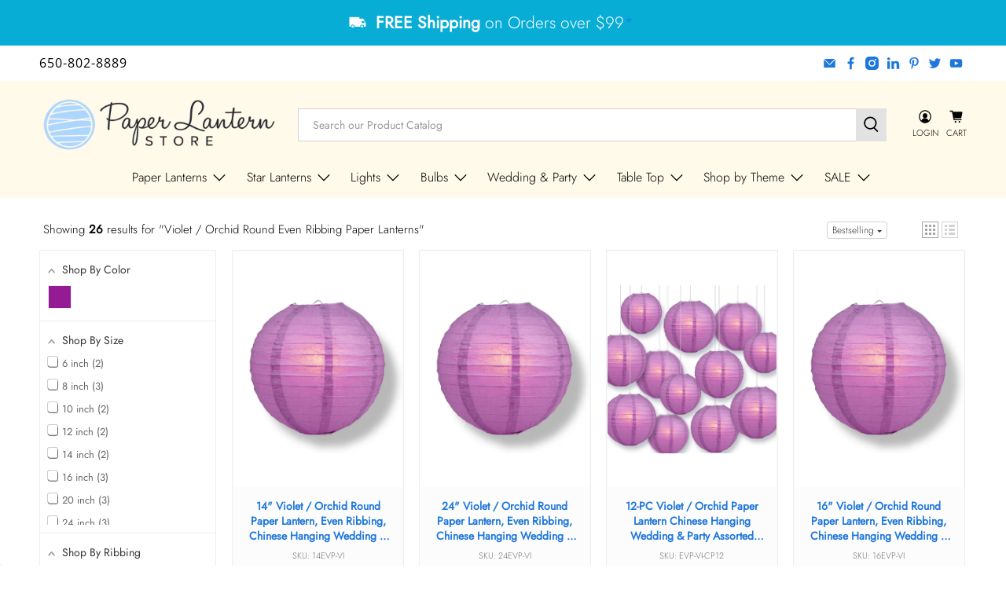

--- FILE ---
content_type: text/javascript;charset=UTF-8
request_url: https://searchserverapi.com/getresults?api_key=9L1e6I5v9L&q=&sortBy=sales_amount&sortOrder=desc&restrictBy%5Bshopify_market_catalogs%5D=18583420987&startIndex=0&maxResults=50&items=true&pages=true&categories=true&suggestions=true&queryCorrection=true&suggestionsMaxResults=3&pageStartIndex=0&pagesMaxResults=50&categoryStartIndex=0&categoriesMaxResults=24&facets=true&facetsShowUnavailableOptions=false&recentlyViewedProducts=&recentlyAddedToCartProducts=&recentlyPurchasedProducts=&ResultsTitleStrings=3&ResultsDescriptionStrings=0&collection=violet-orchid-round-even-paper-lanterns&timeZoneName=UTC&shouldSaveCollectionViewToAnalytics=true&output=jsonp&callback=jQuery371010404510790865884_1769091095576&_=1769091095577
body_size: 8052
content:
jQuery371010404510790865884_1769091095576({"totalItems":26,"startIndex":0,"itemsPerPage":50,"currentItemCount":26,"shopify_collection":{"collection_id":"168203911227","title":"Violet \/ Orchid Round Even Ribbing Paper Lanterns","translations":"","products_sort":"best-selling","default_title":"Violet \/ Orchid Round Even Ribbing Paper Lanterns"},"is_collection_mode":"true","suggestions":[],"items":[{"product_id":"4700649816123","original_product_id":"4700649816123","title":"14\" Violet \/ Orchid Round Paper Lantern, Even Ribbing, Chinese Hanging Wedding & Party Decoration","description":"","link":"\/collections\/violet-orchid-round-even-paper-lanterns\/products\/14-violet-round-paper-lantern","price":"1.6900","list_price":"0.0000","quantity":"1","product_code":"14EVP-VI","image_link":"https:\/\/cdn.shopify.com\/s\/files\/1\/0275\/5133\/4459\/products\/main-image-lantern-EVP-VI_35b382c2-88ce-4e09-87a3-168859da742e_large.jpg?v=1746124899","vendor":"Quasimoon","discount":"0","add_to_cart_id":"41158338248763","total_reviews":"29","reviews_average_score":"4.8","shopify_variants":[{"variant_id":"41158338248763","sku":"14EVP-VI","barcode":"609465205724","price":"1.6900","list_price":"0.0000","taxable":"1","options":{"Select Inventory Type":"In Stock Inventory"},"available":"1","search_variant_metafields_data":[],"filter_variant_metafields_data":[],"image_link":"","image_alt":"","quantity_at_location_39813939259":"140","quantity_total":"140","link":"\/collections\/violet-orchid-round-even-paper-lanterns\/products\/14-violet-round-paper-lantern?variant=41158338248763"}],"shopify_images":["https:\/\/cdn.shopify.com\/s\/files\/1\/0275\/5133\/4459\/products\/main-image-lantern-EVP-VI_35b382c2-88ce-4e09-87a3-168859da742e_large.jpg?v=1746124899","https:\/\/cdn.shopify.com\/s\/files\/1\/0275\/5133\/4459\/products\/blowout-4-astra-blue-round-paper-lantern-even-ribbing-hanging-10-pack-light-not-included-31_600x_0b43c33f-d991-4c48-a2be-6cbf43e27684_large.jpg?v=1746124899","https:\/\/cdn.shopify.com\/s\/files\/1\/0275\/5133\/4459\/products\/36-beige-ivory-round-paper-lantern-crisscross-ribbing-hanging-decoration-6_600x_8528e284-c446-46fc-a239-9886a218a249_large.jpg?v=1746124899"],"shopify_images_alt":["14\" Violet \/ Orchid Round Paper Lantern, Even Ribbing, Chinese Hanging Wedding & Party Decoration - PaperLanternStore.com - Paper Lanterns, Decor, Party Lights & More","14\" Violet \/ Orchid Round Paper Lantern, Even Ribbing, Chinese Hanging Wedding & Party Decoration - PaperLanternStore.com - Paper Lanterns, Decor, Party Lights & More","14\" Violet \/ Orchid Round Paper Lantern, Even Ribbing, Chinese Hanging Wedding & Party Decoration - PaperLanternStore.com - Paper Lanterns, Decor, Party Lights & More"],"tags":"14-inch[:ATTR:]Active[:ATTR:]availableonline[:ATTR:]Customizable[:ATTR:]Hand-Crafted[:ATTR:]NOBULKNOBUNDLE[:ATTR:]Non-Bulky Items[:ATTR:]NONBFCM[:ATTR:]NONBFCM2[:ATTR:]Outdoor Use[:ATTR:]Paper[:ATTR:]Primary SKU[:ATTR:]Purple[:ATTR:]Retail Friendly - Hanging[:ATTR:]Shop By Color - Violet[:ATTR:]Shop By Color Family - Purple[:ATTR:]Shop By Ribbing - Even Ribbing[:ATTR:]Shop By Size - 14 inch[:ATTR:]SPECIALS[:ATTR:]T1-Lanterns[:ATTR:]Violet \/ Orchid[:ATTR:]viropala[:ATTR:]WEIGHT:0-.71[:ATTR:]YEARENDCLEARANCE","variant_skus":"14EVP-VI","quantity_total":"140"},{"product_id":"4701053452347","original_product_id":"4701053452347","title":"24\" Violet \/ Orchid Round Paper Lantern, Even Ribbing, Chinese Hanging Wedding & Party Decoration","description":"","link":"\/collections\/violet-orchid-round-even-paper-lanterns\/products\/24-violet-orchid-round-paper-lantern-even-ribbing","price":"6.9500","list_price":"0.0000","quantity":"1","product_code":"24EVP-VI","image_link":"https:\/\/cdn.shopify.com\/s\/files\/1\/0275\/5133\/4459\/products\/main-image-lantern-EVP-VI_ddc0c2a0-d26c-46e3-ad59-f6deab1d5231_large.jpg?v=1614215955","vendor":"Quasimoon","discount":"0","add_to_cart_id":"41384544796731","total_reviews":"29","reviews_average_score":"4.8","shopify_variants":[{"variant_id":"41384544796731","sku":"24EVP-VI","barcode":"609613412677","price":"6.9500","list_price":"0.0000","taxable":"1","options":{"Title":"Default Title"},"available":"1","search_variant_metafields_data":[],"filter_variant_metafields_data":[],"image_link":"","image_alt":"","quantity_at_location_39813939259":"58","quantity_total":"58","link":"\/collections\/violet-orchid-round-even-paper-lanterns\/products\/24-violet-orchid-round-paper-lantern-even-ribbing?variant=41384544796731"}],"shopify_images":["https:\/\/cdn.shopify.com\/s\/files\/1\/0275\/5133\/4459\/products\/main-image-lantern-EVP-VI_ddc0c2a0-d26c-46e3-ad59-f6deab1d5231_large.jpg?v=1614215955","https:\/\/cdn.shopify.com\/s\/files\/1\/0275\/5133\/4459\/products\/blowout-4-astra-blue-round-paper-lantern-even-ribbing-hanging-10-pack-light-not-included-31_600x_426a77f1-c39e-463a-934b-7ae508d30cdd_large.jpg?v=1688742565","https:\/\/cdn.shopify.com\/s\/files\/1\/0275\/5133\/4459\/products\/36-beige-ivory-round-paper-lantern-crisscross-ribbing-hanging-decoration-6_600x_570ed0b3-ae4f-40f0-8e1a-b3129a0497c7_large.jpg?v=1688742565"],"shopify_images_alt":["24\" Violet \/ Orchid Round Paper Lantern, Even Ribbing, Chinese Hanging Wedding & Party Decoration - PaperLanternStore.com - Paper Lanterns, Decor, Party Lights & More","24\" Violet \/ Orchid Round Paper Lantern, Even Ribbing, Chinese Hanging Wedding & Party Decoration - PaperLanternStore.com - Paper Lanterns, Decor, Party Lights & More","24\" Violet \/ Orchid Round Paper Lantern, Even Ribbing, Chinese Hanging Wedding & Party Decoration - PaperLanternStore.com - Paper Lanterns, Decor, Party Lights & More"],"tags":"24-inch[:ATTR:]Active[:ATTR:]availableonline[:ATTR:]Customizable[:ATTR:]Hand-Crafted[:ATTR:]NOBULKNOBUNDLE[:ATTR:]Non-Bulky Items[:ATTR:]NONBFCM[:ATTR:]NONBFCM2[:ATTR:]Outdoor Use[:ATTR:]Paper[:ATTR:]Preorders 1031[:ATTR:]Primary SKU[:ATTR:]Purple[:ATTR:]REGULAR[:ATTR:]Retail Friendly - Hanging[:ATTR:]Shop By Color - Violet[:ATTR:]Shop By Color Family - Purple[:ATTR:]Shop By Ribbing - Even Ribbing[:ATTR:]Shop By Size - 24 inch[:ATTR:]T1-Lanterns[:ATTR:]Violet \/ Orchid[:ATTR:]viropala[:ATTR:]WEIGHT:.71-1LB[:ATTR:]YEARENDCLEARANCE","variant_skus":"24EVP-VI","quantity_total":"58"},{"product_id":"4700217245755","original_product_id":"4700217245755","title":"12-PC Violet \/ Orchid Paper Lantern Chinese Hanging Wedding & Party Assorted Decoration Set, 12\/10\/8-Inch","description":"","link":"\/collections\/violet-orchid-round-even-paper-lanterns\/products\/chinese-paper-lantern-even-decoration-combo-violet-orchid","price":"15.4400","list_price":"0.0000","quantity":"1","product_code":"EVP-VI-CP12","image_link":"https:\/\/cdn.shopify.com\/s\/files\/1\/0275\/5133\/4459\/products\/EVP-VI-CP12_28589b69-acbc-458b-909a-efed6203be7f_large.jpg?v=1746119024","vendor":"Quasimoon","discount":"0","add_to_cart_id":"32951324311611","total_reviews":"29","reviews_average_score":"4.8","shopify_variants":[{"variant_id":"32951324311611","sku":"EVP-VI-CP12","barcode":"606682729248","price":"15.4400","list_price":"0.0000","taxable":"1","options":{"Title":"Default Title"},"available":"1","search_variant_metafields_data":[],"filter_variant_metafields_data":[],"image_link":"","image_alt":"","quantity_at_location_39813939259":"31","quantity_total":"31","link":"\/collections\/violet-orchid-round-even-paper-lanterns\/products\/chinese-paper-lantern-even-decoration-combo-violet-orchid?variant=32951324311611"}],"shopify_images":["https:\/\/cdn.shopify.com\/s\/files\/1\/0275\/5133\/4459\/products\/EVP-VI-CP12_28589b69-acbc-458b-909a-efed6203be7f_large.jpg?v=1746119024","https:\/\/cdn.shopify.com\/s\/files\/1\/0275\/5133\/4459\/products\/EVP-VI-CP12_1_large.jpg?v=1746119025","https:\/\/cdn.shopify.com\/s\/files\/1\/0275\/5133\/4459\/products\/EVP-VI-CP12_large.jpg?v=1746119025","https:\/\/cdn.shopify.com\/s\/files\/1\/0275\/5133\/4459\/products\/chinese-paper-lantern-even-decoration-combo-violet-orchid_large.jpg?v=1746119025","https:\/\/cdn.shopify.com\/s\/files\/1\/0275\/5133\/4459\/products\/chinese-paper-lantern-even-decoration-combo-violet-orchid-image-1_large.jpg?v=1746119025","https:\/\/cdn.shopify.com\/s\/files\/1\/0275\/5133\/4459\/products\/EVP-VI_6ae66f05-0e28-438e-85af-69457033c0c4_large.jpg?v=1746119025"],"shopify_images_alt":["12-PC Violet \/ Orchid Paper Lantern Chinese Hanging Wedding & Party Assorted Decoration Set, 12\/10\/8-Inch","12-PC Violet \/ Orchid Paper Lantern Chinese Hanging Wedding & Party Assorted Decoration Set, 12\/10\/8-Inch - PaperLanternStore.com - Paper Lanterns, Decor, Party Lights & More","12-PC Violet \/ Orchid Paper Lantern Chinese Hanging Wedding & Party Assorted Decoration Set, 12\/10\/8-Inch - PaperLanternStore.com - Paper Lanterns, Decor, Party Lights & More","12-PC Violet \/ Orchid Paper Lantern Chinese Hanging Wedding & Party Assorted Decoration Set, 12\/10\/8-Inch - PaperLanternStore.com - Paper Lanterns, Decor, Party Lights & More","12-PC Violet \/ Orchid Paper Lantern Chinese Hanging Wedding & Party Assorted Decoration Set, 12\/10\/8-Inch - PaperLanternStore.com - Paper Lanterns, Decor, Party Lights & More","12-PC Violet \/ Orchid Paper Lantern Chinese Hanging Wedding & Party Assorted Decoration Set, 12\/10\/8-Inch - PaperLanternStore.com - Paper Lanterns, Decor, Party Lights & More"],"tags":"12\/10\/8-inch[:ATTR:]Active[:ATTR:]availableonline[:ATTR:]NOBULKNOBUNDLE[:ATTR:]Non-Bulky Items[:ATTR:]NONBFCM[:ATTR:]NONBFCM2[:ATTR:]Paper[:ATTR:]party-packs-assorted-combo-cluster[:ATTR:]Purple[:ATTR:]Retail Friendly - Hanging[:ATTR:]Same-Color Party Packs[:ATTR:]same-color-lantern-party-packs[:ATTR:]Shop By Color - Violet[:ATTR:]Shop By Color Family - Purple[:ATTR:]Shop By Ribbing - Even Ribbing[:ATTR:]Shop By Size - 10 inch[:ATTR:]Shop By Size - 12 inch[:ATTR:]Shop By Size - 8 inch[:ATTR:]Shop By Size - Assorted[:ATTR:]T1-Lanterns[:ATTR:]Violet \/ Orchid[:ATTR:]viropala[:ATTR:]WEIGHT:2LB-3LB[:ATTR:]YEARENDCLEARANCE","variant_skus":"EVP-VI-CP12","quantity_total":"31"},{"product_id":"4700958097467","original_product_id":"4700958097467","title":"16\" Violet \/ Orchid Round Paper Lantern, Even Ribbing, Chinese Hanging Wedding & Party Decoration","description":"","link":"\/collections\/violet-orchid-round-even-paper-lanterns\/products\/16-violet-orchid-round-paper-lantern-even-ribbing","price":"1.8700","list_price":"0.0000","quantity":"1","product_code":"16EVP-VI","image_link":"https:\/\/cdn.shopify.com\/s\/files\/1\/0275\/5133\/4459\/products\/main-image-lantern-EVP-VI_1077ae99-d20d-430a-940c-955c884ffac7_large.jpg?v=1746118744","vendor":"Quasimoon","discount":"0","add_to_cart_id":"41384537194555","total_reviews":"31","reviews_average_score":"4.8","shopify_variants":[{"variant_id":"41384537194555","sku":"16EVP-VI","barcode":"609613411380","price":"1.8700","list_price":"0.0000","taxable":"1","options":{"Title":"Default Title"},"available":"1","search_variant_metafields_data":[],"filter_variant_metafields_data":[],"image_link":"","image_alt":"","quantity_at_location_39813939259":"95","quantity_total":"95","link":"\/collections\/violet-orchid-round-even-paper-lanterns\/products\/16-violet-orchid-round-paper-lantern-even-ribbing?variant=41384537194555"}],"shopify_images":["https:\/\/cdn.shopify.com\/s\/files\/1\/0275\/5133\/4459\/products\/main-image-lantern-EVP-VI_1077ae99-d20d-430a-940c-955c884ffac7_large.jpg?v=1746118744","https:\/\/cdn.shopify.com\/s\/files\/1\/0275\/5133\/4459\/products\/10-violet-even-ribbing-round-paper-lantern-51_17dc1b95-fa32-423e-ae97-6b66669a82d5_large.jpg?v=1746118744","https:\/\/cdn.shopify.com\/s\/files\/1\/0275\/5133\/4459\/products\/36-beige-ivory-round-paper-lantern-crisscross-ribbing-hanging-decoration-6_dae60d27-c0ef-4e69-abd5-c7d9b40b2f5c_large.jpg?v=1746118744","https:\/\/cdn.shopify.com\/s\/files\/1\/0275\/5133\/4459\/products\/blowout-4-astra-blue-round-paper-lantern-even-ribbing-hanging-10-pack-light-not-included-31_c35c5ad9-ffd9-408c-8d47-9315130930f8_large.jpg?v=1746118745"],"shopify_images_alt":["16\" Violet \/ Orchid Round Paper Lantern, Even Ribbing, Chinese Hanging Wedding & Party Decoration - PaperLanternStore.com - Paper Lanterns, Decor, Party Lights & More","16\" Violet \/ Orchid Round Paper Lantern, Even Ribbing, Chinese Hanging Wedding & Party Decoration - PaperLanternStore.com - Paper Lanterns, Decor, Party Lights & More","16\" Violet \/ Orchid Round Paper Lantern, Even Ribbing, Chinese Hanging Wedding & Party Decoration - PaperLanternStore.com - Paper Lanterns, Decor, Party Lights & More","16\" Violet \/ Orchid Round Paper Lantern, Even Ribbing, Chinese Hanging Wedding & Party Decoration - PaperLanternStore.com - Paper Lanterns, Decor, Party Lights & More"],"tags":"16-inch[:ATTR:]Active[:ATTR:]availableonline[:ATTR:]Customizable[:ATTR:]etsy50050[:ATTR:]Hand-Crafted[:ATTR:]NOBULKNOBUNDLE[:ATTR:]Non-Bulky Items[:ATTR:]NONBFCM[:ATTR:]NONBFCM2[:ATTR:]Outdoor Use[:ATTR:]Paper[:ATTR:]Primary SKU[:ATTR:]Purple[:ATTR:]REGULAR[:ATTR:]Retail Friendly - Hanging[:ATTR:]Shop By Color - Violet[:ATTR:]Shop By Color Family - Purple[:ATTR:]Shop By Ribbing - Even Ribbing[:ATTR:]Shop By Size - 16 inch[:ATTR:]T1-Lanterns[:ATTR:]Violet \/ Orchid[:ATTR:]viropala[:ATTR:]WEIGHT:0-.71[:ATTR:]YEARENDCLEARANCE","variant_skus":"16EVP-VI","quantity_total":"95"},{"product_id":"4701027926075","original_product_id":"4701027926075","title":"20\" Violet \/ Orchid Round Paper Lantern, Even Ribbing, Chinese Hanging Wedding & Party Decoration","description":"","link":"\/collections\/violet-orchid-round-even-paper-lanterns\/products\/20-violet-orchid-round-paper-lantern-even-ribbing","price":"3.4700","list_price":"0.0000","quantity":"1","product_code":"20EVP-VI","image_link":"https:\/\/cdn.shopify.com\/s\/files\/1\/0275\/5133\/4459\/products\/main-image-lantern-EVP-VI_96175910-b691-4bc2-974f-bb4c0edfaf79_large.jpg?v=1746118682","vendor":"Quasimoon","discount":"0","add_to_cart_id":"41383449821243","total_reviews":"29","reviews_average_score":"4.8","shopify_variants":[{"variant_id":"41383449821243","sku":"20EVP-VI","barcode":"609465203546","price":"3.4700","list_price":"0.0000","taxable":"1","options":{"Title":"Default Title"},"available":"1","search_variant_metafields_data":[],"filter_variant_metafields_data":[],"image_link":"","image_alt":"","quantity_at_location_39813939259":"138","quantity_total":"138","link":"\/collections\/violet-orchid-round-even-paper-lanterns\/products\/20-violet-orchid-round-paper-lantern-even-ribbing?variant=41383449821243"}],"shopify_images":["https:\/\/cdn.shopify.com\/s\/files\/1\/0275\/5133\/4459\/products\/main-image-lantern-EVP-VI_96175910-b691-4bc2-974f-bb4c0edfaf79_large.jpg?v=1746118682","https:\/\/cdn.shopify.com\/s\/files\/1\/0275\/5133\/4459\/products\/10-violet-even-ribbing-round-paper-lantern-51_1d190ae3-2669-472c-8e1c-c9be8b843518_large.jpg?v=1746118682","https:\/\/cdn.shopify.com\/s\/files\/1\/0275\/5133\/4459\/products\/36-beige-ivory-round-paper-lantern-crisscross-ribbing-hanging-decoration-6_4f6a1b94-868e-4634-839e-aecf89c5289b_large.jpg?v=1746118682","https:\/\/cdn.shopify.com\/s\/files\/1\/0275\/5133\/4459\/products\/blowout-4-astra-blue-round-paper-lantern-even-ribbing-hanging-10-pack-light-not-included-31_096ce7f8-4f84-4e85-a6dc-58bac25f99ac_large.jpg?v=1746118682"],"shopify_images_alt":["20\" Violet \/ Orchid Round Paper Lantern, Even Ribbing, Chinese Hanging Wedding & Party Decoration - PaperLanternStore.com - Paper Lanterns, Decor, Party Lights & More","20\" Violet \/ Orchid Round Paper Lantern, Even Ribbing, Chinese Hanging Wedding & Party Decoration - PaperLanternStore.com - Paper Lanterns, Decor, Party Lights & More","20\" Violet \/ Orchid Round Paper Lantern, Even Ribbing, Chinese Hanging Wedding & Party Decoration - PaperLanternStore.com - Paper Lanterns, Decor, Party Lights & More","20\" Violet \/ Orchid Round Paper Lantern, Even Ribbing, Chinese Hanging Wedding & Party Decoration - PaperLanternStore.com - Paper Lanterns, Decor, Party Lights & More"],"tags":"20-inch[:ATTR:]Active[:ATTR:]availableonline[:ATTR:]Customizable[:ATTR:]Etsy2020[:ATTR:]etsy50050[:ATTR:]Hand-Crafted[:ATTR:]NOBULKNOBUNDLE[:ATTR:]Non-Bulky Items[:ATTR:]NONBFCM[:ATTR:]NONBFCM2[:ATTR:]Outdoor Use[:ATTR:]Paper[:ATTR:]Preorders 1031[:ATTR:]Primary SKU[:ATTR:]Purple[:ATTR:]REGULAR[:ATTR:]Retail Friendly - Hanging[:ATTR:]Shop By Color - Violet[:ATTR:]Shop By Color Family - Purple[:ATTR:]Shop By Ribbing - Even Ribbing[:ATTR:]Shop By Size - 20 inch[:ATTR:]T1-Lanterns[:ATTR:]Violet \/ Orchid[:ATTR:]viropala[:ATTR:]WEIGHT:.71-1LB[:ATTR:]YEARENDCLEARANCE","variant_skus":"20EVP-VI","quantity_total":"138"},{"product_id":"4699833401403","original_product_id":"4699833401403","title":"BLOWOUT 36\" Violet \/ Orchid Jumbo Round Paper Lanterns, Even Ribbing (Value Packs)","description":"","link":"\/collections\/violet-orchid-round-even-paper-lanterns\/products\/36-large-violet-orchid-round-paper-lantern","price":"70.0000","list_price":"0.0000","quantity":"1","product_code":"36EVP-VI-BP2","image_link":"https:\/\/cdn.shopify.com\/s\/files\/1\/0275\/5133\/4459\/products\/main-image-lantern-EVP-VI_c54e2266-1f9c-498e-b5e2-732f2e3c5979_large.jpg?v=1614219545","vendor":"Quasimoon","discount":"0","add_to_cart_id":"40907545804859","total_reviews":"29","reviews_average_score":"4.8","shopify_variants":[{"variant_id":"40907545804859","sku":"36EVP-VI-BP2","barcode":"736530752873","price":"70.0000","list_price":"0.0000","taxable":"1","options":{"Choose Pack (Free Ground Shipping with 6-Packs and 12-Packs)":"2-Pack"},"available":"1","search_variant_metafields_data":[],"filter_variant_metafields_data":[],"image_link":"https:\/\/cdn.shopify.com\/s\/files\/1\/0275\/5133\/4459\/products\/main-image-lantern-EVP-VI_c54e2266-1f9c-498e-b5e2-732f2e3c5979_large.jpg?v=1614219545","image_alt":"36\" Violet \/ Orchid Jumbo Round Paper Lantern, Even Ribbing, Chinese Hanging Wedding & Party Decoration - PaperLanternStore.com - Paper Lanterns, Decor, Party Lights & More","quantity_at_location_39813939259":"1","quantity_total":"1","link":"\/collections\/violet-orchid-round-even-paper-lanterns\/products\/36-large-violet-orchid-round-paper-lantern?variant=40907545804859"},{"variant_id":"33931591516219","sku":"36EVP-VI-BP6","barcode":"618528003528","price":"175.0000","list_price":"0.0000","taxable":"1","options":{"Choose Pack (Free Ground Shipping with 6-Packs and 12-Packs)":"6-Pack"},"available":"0","search_variant_metafields_data":[],"filter_variant_metafields_data":[],"image_link":"https:\/\/cdn.shopify.com\/s\/files\/1\/0275\/5133\/4459\/products\/main-image-lantern-EVP-VI_c54e2266-1f9c-498e-b5e2-732f2e3c5979_large.jpg?v=1614219545","image_alt":"36\" Violet \/ Orchid Jumbo Round Paper Lantern, Even Ribbing, Chinese Hanging Wedding & Party Decoration - PaperLanternStore.com - Paper Lanterns, Decor, Party Lights & More","quantity_total":"","link":"\/collections\/violet-orchid-round-even-paper-lanterns\/products\/36-large-violet-orchid-round-paper-lantern?variant=33931591516219"},{"variant_id":"33931591548987","sku":"36EVP-VI-BP12","barcode":"618528004884","price":"255.4000","list_price":"0.0000","taxable":"1","options":{"Choose Pack (Free Ground Shipping with 6-Packs and 12-Packs)":"12-Pack"},"available":"0","search_variant_metafields_data":[],"filter_variant_metafields_data":[],"image_link":"https:\/\/cdn.shopify.com\/s\/files\/1\/0275\/5133\/4459\/products\/main-image-lantern-EVP-VI_c54e2266-1f9c-498e-b5e2-732f2e3c5979_large.jpg?v=1614219545","image_alt":"36\" Violet \/ Orchid Jumbo Round Paper Lantern, Even Ribbing, Chinese Hanging Wedding & Party Decoration - PaperLanternStore.com - Paper Lanterns, Decor, Party Lights & More","quantity_total":"","link":"\/collections\/violet-orchid-round-even-paper-lanterns\/products\/36-large-violet-orchid-round-paper-lantern?variant=33931591548987"}],"shopify_images":["https:\/\/cdn.shopify.com\/s\/files\/1\/0275\/5133\/4459\/products\/main-image-lantern-EVP-VI_c54e2266-1f9c-498e-b5e2-732f2e3c5979_large.jpg?v=1614219545","https:\/\/cdn.shopify.com\/s\/files\/1\/0275\/5133\/4459\/products\/30-violet-orchid-round-paper-lantern-even-ribbing-hanging-decoration-23_4dc95a0d-9def-4942-8556-ecc937c3f19c_large.jpg?v=1614219545","https:\/\/cdn.shopify.com\/s\/files\/1\/0275\/5133\/4459\/products\/36-large-violet-orchid-round-paper-lantern-image-1_large.jpg?v=1614219545","https:\/\/cdn.shopify.com\/s\/files\/1\/0275\/5133\/4459\/products\/36-large-violet-orchid-round-paper-lantern-image-2_large.jpg?v=1614219545","https:\/\/cdn.shopify.com\/s\/files\/1\/0275\/5133\/4459\/products\/lanternovertableeven_72eb60e4-823c-41ed-9846-78b35f2c44ce_large.jpg?v=1616788693"],"shopify_images_alt":["36\" Violet \/ Orchid Jumbo Round Paper Lantern, Even Ribbing, Chinese Hanging Wedding & Party Decoration - PaperLanternStore.com - Paper Lanterns, Decor, Party Lights & More","36\" Violet \/ Orchid Jumbo Round Paper Lantern, Even Ribbing, Chinese Hanging Wedding & Party Decoration - PaperLanternStore.com - Paper Lanterns, Decor, Party Lights & More","36\" Violet \/ Orchid Jumbo Round Paper Lantern, Even Ribbing, Chinese Hanging Wedding & Party Decoration - PaperLanternStore.com - Paper Lanterns, Decor, Party Lights & More","36\" Violet \/ Orchid Jumbo Round Paper Lantern, Even Ribbing, Chinese Hanging Wedding & Party Decoration - PaperLanternStore.com - Paper Lanterns, Decor, Party Lights & More",""],"tags":"3036JUMBOLANTERNS[:ATTR:]36-inch[:ATTR:]Active[:ATTR:]availableonline[:ATTR:]BLOWOUT[:ATTR:]BLOWOUT-PENDING[:ATTR:]Bulky Item[:ATTR:]Customizable[:ATTR:]Hand-Crafted[:ATTR:]JUMBOLANTERNS[:ATTR:]NONBFCM[:ATTR:]NONBFCM2[:ATTR:]Outdoor Use[:ATTR:]Paper[:ATTR:]Purple[:ATTR:]Retail Friendly - Hanging[:ATTR:]Shop By Color - Violet[:ATTR:]Shop By Color Family - Purple[:ATTR:]Shop By Ribbing - Even Ribbing[:ATTR:]Shop By Size - 36 inch[:ATTR:]ShopbySize-30-48[:ATTR:]T1-Lanterns[:ATTR:]Violet \/ Orchid[:ATTR:]viropala[:ATTR:]WEIGHT:5LB-7LB[:ATTR:]yearend24","variant_skus":"36EVP-VI-BP6[:ATTR:]36EVP-VI-BP12[:ATTR:]36EVP-VI-BP2","quantity_total":"1"},{"product_id":"4699836809275","original_product_id":"4699836809275","title":"BLOWOUT 30\" Violet \/ Orchid Jumbo Round Paper Lanterns, Even Ribbing (Value Packs)","description":"","link":"\/collections\/violet-orchid-round-even-paper-lanterns\/products\/30-large-violet-orchid-round-paper-lantern","price":"65.0000","list_price":"0.0000","quantity":"1","product_code":"30EVP-VI-BP2","image_link":"https:\/\/cdn.shopify.com\/s\/files\/1\/0275\/5133\/4459\/products\/main-image-lantern-EVP-VI_0683c90a-e3fa-4429-af1c-8a5c3f21069a_large.jpg?v=1614219526","vendor":"Quasimoon","discount":"0","add_to_cart_id":"40907541708859","total_reviews":"29","reviews_average_score":"4.8","shopify_variants":[{"variant_id":"40907541708859","sku":"30EVP-VI-BP2","barcode":"736530751951","price":"65.0000","list_price":"0.0000","taxable":"1","options":{"Choose Pack (Free Ground Shipping with 6-Packs and 12-Packs)":"2-Pack"},"available":"1","search_variant_metafields_data":[],"filter_variant_metafields_data":[],"image_link":"https:\/\/cdn.shopify.com\/s\/files\/1\/0275\/5133\/4459\/products\/main-image-lantern-EVP-VI_0683c90a-e3fa-4429-af1c-8a5c3f21069a_large.jpg?v=1614219526","image_alt":"30\" Violet \/ Orchid Jumbo Round Paper Lantern, Even Ribbing, Chinese Hanging Wedding & Party Decoration - PaperLanternStore.com - Paper Lanterns, Decor, Party Lights & More","quantity_at_location_39813939259":"5","quantity_total":"5","link":"\/collections\/violet-orchid-round-even-paper-lanterns\/products\/30-large-violet-orchid-round-paper-lantern?variant=40907541708859"},{"variant_id":"33930242654267","sku":"30EVP-VI-BP6","barcode":"618528002859","price":"114.9000","list_price":"0.0000","taxable":"1","options":{"Choose Pack (Free Ground Shipping with 6-Packs and 12-Packs)":"6-Pack"},"available":"1","search_variant_metafields_data":[],"filter_variant_metafields_data":[],"image_link":"https:\/\/cdn.shopify.com\/s\/files\/1\/0275\/5133\/4459\/products\/main-image-lantern-EVP-VI_0683c90a-e3fa-4429-af1c-8a5c3f21069a_large.jpg?v=1614219526","image_alt":"30\" Violet \/ Orchid Jumbo Round Paper Lantern, Even Ribbing, Chinese Hanging Wedding & Party Decoration - PaperLanternStore.com - Paper Lanterns, Decor, Party Lights & More","quantity_at_location_39813939259":"1","quantity_total":"1","link":"\/collections\/violet-orchid-round-even-paper-lanterns\/products\/30-large-violet-orchid-round-paper-lantern?variant=33930242654267"},{"variant_id":"33930242687035","sku":"30EVP-VI-BP12","barcode":"618528004198","price":"184.0000","list_price":"0.0000","taxable":"1","options":{"Choose Pack (Free Ground Shipping with 6-Packs and 12-Packs)":"12-Pack"},"available":"0","search_variant_metafields_data":[],"filter_variant_metafields_data":[],"image_link":"https:\/\/cdn.shopify.com\/s\/files\/1\/0275\/5133\/4459\/products\/main-image-lantern-EVP-VI_0683c90a-e3fa-4429-af1c-8a5c3f21069a_large.jpg?v=1614219526","image_alt":"30\" Violet \/ Orchid Jumbo Round Paper Lantern, Even Ribbing, Chinese Hanging Wedding & Party Decoration - PaperLanternStore.com - Paper Lanterns, Decor, Party Lights & More","quantity_total":"","link":"\/collections\/violet-orchid-round-even-paper-lanterns\/products\/30-large-violet-orchid-round-paper-lantern?variant=33930242687035"}],"shopify_images":["https:\/\/cdn.shopify.com\/s\/files\/1\/0275\/5133\/4459\/products\/main-image-lantern-EVP-VI_0683c90a-e3fa-4429-af1c-8a5c3f21069a_large.jpg?v=1614219526","https:\/\/cdn.shopify.com\/s\/files\/1\/0275\/5133\/4459\/products\/30-violet-orchid-round-paper-lantern-even-ribbing-hanging-decoration-23_large.jpg?v=1614219526","https:\/\/cdn.shopify.com\/s\/files\/1\/0275\/5133\/4459\/products\/30-large-violet-orchid-round-paper-lantern-image-1_large.jpg?v=1614219526","https:\/\/cdn.shopify.com\/s\/files\/1\/0275\/5133\/4459\/products\/30-large-violet-orchid-round-paper-lantern-image-2_large.jpg?v=1614219526","https:\/\/cdn.shopify.com\/s\/files\/1\/0275\/5133\/4459\/products\/lanternovertableeven_1739302e-0bee-4576-aa65-70ec0b5564ca_large.jpg?v=1616787141"],"shopify_images_alt":["30\" Violet \/ Orchid Jumbo Round Paper Lantern, Even Ribbing, Chinese Hanging Wedding & Party Decoration - PaperLanternStore.com - Paper Lanterns, Decor, Party Lights & More","30\" Violet \/ Orchid Jumbo Round Paper Lantern, Even Ribbing, Chinese Hanging Wedding & Party Decoration - PaperLanternStore.com - Paper Lanterns, Decor, Party Lights & More","30\" Violet \/ Orchid Jumbo Round Paper Lantern, Even Ribbing, Chinese Hanging Wedding & Party Decoration - PaperLanternStore.com - Paper Lanterns, Decor, Party Lights & More","30\" Violet \/ Orchid Jumbo Round Paper Lantern, Even Ribbing, Chinese Hanging Wedding & Party Decoration - PaperLanternStore.com - Paper Lanterns, Decor, Party Lights & More",""],"tags":"30-inch[:ATTR:]3036JUMBOLANTERNS[:ATTR:]Active[:ATTR:]availableonline[:ATTR:]BLOWOUT[:ATTR:]BLOWOUT-PENDING[:ATTR:]Bulky Item[:ATTR:]Customizable[:ATTR:]Hand-Crafted[:ATTR:]JUMBOLANTERNS[:ATTR:]NONBFCM[:ATTR:]NONBFCM2[:ATTR:]Outdoor Use[:ATTR:]Paper[:ATTR:]Purple[:ATTR:]Retail Friendly - Hanging[:ATTR:]Shop By Color - Violet[:ATTR:]Shop By Color Family - Purple[:ATTR:]Shop By Ribbing - Even Ribbing[:ATTR:]Shop By Size - 30 inch[:ATTR:]ShopbySize-30-48[:ATTR:]T1-Lanterns[:ATTR:]Violet \/ Orchid[:ATTR:]viropala[:ATTR:]WEIGHT:4LB-5LB[:ATTR:]yearend24","variant_skus":"30EVP-VI-BP2[:ATTR:]30EVP-VI-BP6[:ATTR:]30EVP-VI-BP12","quantity_total":"6"},{"product_id":"4700637298747","original_product_id":"4700637298747","title":"10\" Violet \/ Orchid Round Paper Lantern, Even Ribbing, Chinese Hanging Wedding & Party Decoration","description":"","link":"\/collections\/violet-orchid-round-even-paper-lanterns\/products\/10-violet-round-paper-lantern","price":"1.3800","list_price":"0.0000","quantity":"1","product_code":"10EVP-VI","image_link":"https:\/\/cdn.shopify.com\/s\/files\/1\/0275\/5133\/4459\/products\/main-image-lantern-EVP-VI_3fd30cac-c93f-45e8-93c3-eaad025856f0_large.jpg?v=1746124909","vendor":"Quasimoon","discount":"0","add_to_cart_id":"41384527921211","total_reviews":"29","reviews_average_score":"4.8","shopify_variants":[{"variant_id":"41384527921211","sku":"10EVP-VI","barcode":"609465205380","price":"1.3800","list_price":"0.0000","taxable":"1","options":{"Title":"Default Title"},"available":"1","search_variant_metafields_data":[],"filter_variant_metafields_data":[],"image_link":"","image_alt":"","quantity_at_location_39813939259":"161","quantity_total":"161","link":"\/collections\/violet-orchid-round-even-paper-lanterns\/products\/10-violet-round-paper-lantern?variant=41384527921211"}],"shopify_images":["https:\/\/cdn.shopify.com\/s\/files\/1\/0275\/5133\/4459\/products\/main-image-lantern-EVP-VI_3fd30cac-c93f-45e8-93c3-eaad025856f0_large.jpg?v=1746124909","https:\/\/cdn.shopify.com\/s\/files\/1\/0275\/5133\/4459\/products\/blowout-4-astra-blue-round-paper-lantern-even-ribbing-hanging-10-pack-light-not-included-31_600x_9cca4ff8-eb7e-42cd-8bac-8949c5009e48_large.jpg?v=1746124909","https:\/\/cdn.shopify.com\/s\/files\/1\/0275\/5133\/4459\/products\/36-beige-ivory-round-paper-lantern-crisscross-ribbing-hanging-decoration-6_600x_8bd1e2e8-3755-4ab5-b8cd-700563650ec8_large.jpg?v=1746124909"],"shopify_images_alt":["10\" Violet \/ Orchid Round Paper Lantern, Even Ribbing, Chinese Hanging Wedding & Party Decoration - PaperLanternStore.com - Paper Lanterns, Decor, Party Lights & More","10\" Violet \/ Orchid Round Paper Lantern, Even Ribbing, Chinese Hanging Wedding & Party Decoration - PaperLanternStore.com - Paper Lanterns, Decor, Party Lights & More","10\" Violet \/ Orchid Round Paper Lantern, Even Ribbing, Chinese Hanging Wedding & Party Decoration - PaperLanternStore.com - Paper Lanterns, Decor, Party Lights & More"],"tags":"10-inch[:ATTR:]Active[:ATTR:]availableonline[:ATTR:]Bedroom[:ATTR:]Customizable[:ATTR:]Hand-Crafted[:ATTR:]NOBULKNOBUNDLE[:ATTR:]Non-Bulky Items[:ATTR:]NONBFCM[:ATTR:]NONBFCM2[:ATTR:]Outdoor Use[:ATTR:]Paper[:ATTR:]Preorders 720[:ATTR:]Primary SKU[:ATTR:]Purple[:ATTR:]REGULAR[:ATTR:]Retail Friendly - Hanging[:ATTR:]Shop By Color - Violet[:ATTR:]Shop By Color Family - Purple[:ATTR:]Shop By Ribbing - Even Ribbing[:ATTR:]Shop By Size - 10 inch[:ATTR:]summer-seasonal-decorations[:ATTR:]T1-Lanterns[:ATTR:]Violet \/ Orchid[:ATTR:]viropala[:ATTR:]WEIGHT:0-.71[:ATTR:]YEARENDCLEARANCE","variant_skus":"10EVP-VI","quantity_total":"161"},{"product_id":"4700922740795","original_product_id":"4700922740795","title":"12\" Violet \/ Orchid Round Paper Lantern, Even Ribbing, Chinese Hanging Wedding & Party Decoration","description":"","link":"\/collections\/violet-orchid-round-even-paper-lanterns\/products\/12-violet-orchid-round-paper-lantern-even-ribbing","price":"1.5300","list_price":"0.0000","quantity":"1","product_code":"12EVP-VI","image_link":"https:\/\/cdn.shopify.com\/s\/files\/1\/0275\/5133\/4459\/products\/main-image-lantern-EVP-VI_64806c24-dc18-4711-8043-07d7187f5a0e_large.jpg?v=1746118776","vendor":"Quasimoon","discount":"0","add_to_cart_id":"32954343587899","total_reviews":"29","reviews_average_score":"4.8","shopify_variants":[{"variant_id":"32954343587899","sku":"12EVP-VI","barcode":"610563025282","price":"1.5300","list_price":"0.0000","taxable":"1","options":{"Title":"Default Title"},"available":"1","search_variant_metafields_data":[],"filter_variant_metafields_data":[],"image_link":"","image_alt":"","quantity_at_location_39813939259":"239","quantity_total":"239","link":"\/collections\/violet-orchid-round-even-paper-lanterns\/products\/12-violet-orchid-round-paper-lantern-even-ribbing?variant=32954343587899"}],"shopify_images":["https:\/\/cdn.shopify.com\/s\/files\/1\/0275\/5133\/4459\/products\/main-image-lantern-EVP-VI_64806c24-dc18-4711-8043-07d7187f5a0e_large.jpg?v=1746118776","https:\/\/cdn.shopify.com\/s\/files\/1\/0275\/5133\/4459\/products\/10-violet-even-ribbing-round-paper-lantern-51_298897f7-3ff7-425e-b4be-962b72705784_large.jpg?v=1746118776","https:\/\/cdn.shopify.com\/s\/files\/1\/0275\/5133\/4459\/products\/36-beige-ivory-round-paper-lantern-crisscross-ribbing-hanging-decoration-6_a97947f0-561b-4032-967b-bf5ddb7fb535_large.jpg?v=1746118776","https:\/\/cdn.shopify.com\/s\/files\/1\/0275\/5133\/4459\/products\/blowout-4-astra-blue-round-paper-lantern-even-ribbing-hanging-10-pack-light-not-included-31_dc675e78-5dcf-451c-9437-67c0ec7bad9a_large.jpg?v=1746118776"],"shopify_images_alt":["12\" Violet \/ Orchid Round Paper Lantern, Even Ribbing, Chinese Hanging Wedding & Party Decoration - PaperLanternStore.com - Paper Lanterns, Decor, Party Lights & More","12\" Violet \/ Orchid Round Paper Lantern, Even Ribbing, Chinese Hanging Wedding & Party Decoration - PaperLanternStore.com - Paper Lanterns, Decor, Party Lights & More","12\" Violet \/ Orchid Round Paper Lantern, Even Ribbing, Chinese Hanging Wedding & Party Decoration - PaperLanternStore.com - Paper Lanterns, Decor, Party Lights & More","12\" Violet \/ Orchid Round Paper Lantern, Even Ribbing, Chinese Hanging Wedding & Party Decoration - PaperLanternStore.com - Paper Lanterns, Decor, Party Lights & More"],"tags":"12-inch[:ATTR:]Active[:ATTR:]availableonline[:ATTR:]Customizable[:ATTR:]easter[:ATTR:]Evergreen[:ATTR:]Hand-Crafted[:ATTR:]NOBULKNOBUNDLE[:ATTR:]Non-Bulky Items[:ATTR:]NONBFCM[:ATTR:]NONBFCM2[:ATTR:]Outdoor Use[:ATTR:]Paper[:ATTR:]Primary SKU[:ATTR:]Purple[:ATTR:]REGULAR[:ATTR:]Retail Friendly - Hanging[:ATTR:]Shop By Color - Violet[:ATTR:]Shop By Color Family - Purple[:ATTR:]Shop By Ribbing - Even Ribbing[:ATTR:]Shop By Size - 12 inch[:ATTR:]T1-Lanterns[:ATTR:]Violet \/ Orchid[:ATTR:]viropala[:ATTR:]WEIGHT:0-.71[:ATTR:]YEARENDCLEARANCE","variant_skus":"12EVP-VI","quantity_total":"239"},{"product_id":"4701121675323","original_product_id":"4701121675323","title":"8\" Violet \/ Orchid Round Paper Lantern, Even Ribbing, Chinese Hanging Wedding & Party Decoration","description":"","link":"\/collections\/violet-orchid-round-even-paper-lanterns\/products\/8-violet-orchid-round-paper-lantern-even-ribbing","price":"1.0800","list_price":"0.0000","quantity":"1","product_code":"8EVP-VI","image_link":"https:\/\/cdn.shopify.com\/s\/files\/1\/0275\/5133\/4459\/products\/main-image-lantern-EVP-VI_large.jpg?v=1746118661","vendor":"Quasimoon","discount":"0","add_to_cart_id":"41383444676667","total_reviews":"30","reviews_average_score":"4.8","shopify_variants":[{"variant_id":"41383444676667","sku":"8EVP-VI","barcode":"609465203034","price":"1.0800","list_price":"0.0000","taxable":"1","options":{"Title":"Default Title"},"available":"1","search_variant_metafields_data":[],"filter_variant_metafields_data":[],"image_link":"","image_alt":"","quantity_at_location_39813939259":"127","quantity_total":"127","link":"\/collections\/violet-orchid-round-even-paper-lanterns\/products\/8-violet-orchid-round-paper-lantern-even-ribbing?variant=41383444676667"}],"shopify_images":["https:\/\/cdn.shopify.com\/s\/files\/1\/0275\/5133\/4459\/products\/main-image-lantern-EVP-VI_large.jpg?v=1746118661","https:\/\/cdn.shopify.com\/s\/files\/1\/0275\/5133\/4459\/products\/10-violet-even-ribbing-round-paper-lantern-51_large.jpg?v=1746118661","https:\/\/cdn.shopify.com\/s\/files\/1\/0275\/5133\/4459\/products\/12-white-round-paper-lantern-even-ribbing-hanging-light-not-included-195_21089ae6-e86f-40aa-90b5-567dc1f4bc93_large.jpg?v=1746118662"],"shopify_images_alt":["8\" Violet \/ Orchid Round Paper Lantern, Even Ribbing, Chinese Hanging Wedding & Party Decoration - PaperLanternStore.com - Paper Lanterns, Decor, Party Lights & More","8\" Violet \/ Orchid Round Paper Lantern, Even Ribbing, Chinese Hanging Wedding & Party Decoration - PaperLanternStore.com - Paper Lanterns, Decor, Party Lights & More","8\" Violet \/ Orchid Round Paper Lantern, Even Ribbing, Chinese Hanging Wedding & Party Decoration - PaperLanternStore.com - Paper Lanterns, Decor, Party Lights & More"],"tags":"8-inch[:ATTR:]8roshpastli[:ATTR:]Active[:ATTR:]availableonline[:ATTR:]Bedroom[:ATTR:]Customizable[:ATTR:]Hand-Crafted[:ATTR:]NOBULKNOBUNDLE[:ATTR:]Non-Bulky Items[:ATTR:]NONBFCM[:ATTR:]NONBFCM2[:ATTR:]Outdoor Use[:ATTR:]Paper[:ATTR:]Preorders 720[:ATTR:]Preorders 830[:ATTR:]Primary SKU[:ATTR:]Purple[:ATTR:]REGULAR[:ATTR:]Retail Friendly - Hanging[:ATTR:]Shop By Color - Violet[:ATTR:]Shop By Color Family - Purple[:ATTR:]Shop By Ribbing - Even Ribbing[:ATTR:]Shop By Size - 8 inch[:ATTR:]T1-Lanterns[:ATTR:]Violet \/ Orchid[:ATTR:]viropala[:ATTR:]WEIGHT:0-.71[:ATTR:]YEARENDCLEARANCE","variant_skus":"8EVP-VI","quantity_total":"127"},{"product_id":"5030796755003","original_product_id":"5030796755003","title":"5-PACK 16\" Violet \/ Orchid Round Paper Lantern, Even Ribbing, Chinese Hanging Wedding & Party Decoration","description":"","link":"\/collections\/violet-orchid-round-even-paper-lanterns\/products\/16-violet-orchid-round-paper-lantern-even-ribbing-bulk-pack-5","price":"9.3400","list_price":"0.0000","quantity":"1","product_code":"16EVP-VI-BP5","image_link":"https:\/\/cdn.shopify.com\/s\/files\/1\/0275\/5133\/4459\/products\/85049_source_1549898324_9385e893-8357-490f-9e52-204a1285c9a5_large.jpg?v=1746118594","vendor":"Quasimoon","discount":"0","add_to_cart_id":"34189633486907","total_reviews":"0","reviews_average_score":"0","shopify_variants":[{"variant_id":"34189633486907","sku":"16EVP-VI-BP5","barcode":"789458771297","price":"9.3400","list_price":"0.0000","taxable":"1","options":{"Title":"Default Title"},"available":"1","search_variant_metafields_data":[],"filter_variant_metafields_data":[],"image_link":"","image_alt":"","quantity_at_location_39813939259":"19","quantity_total":"19","link":"\/collections\/violet-orchid-round-even-paper-lanterns\/products\/16-violet-orchid-round-paper-lantern-even-ribbing-bulk-pack-5?variant=34189633486907"}],"shopify_images":["https:\/\/cdn.shopify.com\/s\/files\/1\/0275\/5133\/4459\/products\/85049_source_1549898324_9385e893-8357-490f-9e52-204a1285c9a5_large.jpg?v=1746118594","https:\/\/cdn.shopify.com\/s\/files\/1\/0275\/5133\/4459\/products\/blowout-4-astra-blue-round-paper-lantern-even-ribbing-hanging-10-pack-light-not-included-31_600x_26565ec1-169e-413b-aa98-0f6a91c42f33_large.jpg?v=1746118594","https:\/\/cdn.shopify.com\/s\/files\/1\/0275\/5133\/4459\/products\/36-beige-ivory-round-paper-lantern-crisscross-ribbing-hanging-decoration-6_600x_bb5fdc6c-f669-423e-9a3a-12c5639f7679_large.jpg?v=1746118594"],"shopify_images_alt":["BULK PACK (5) 16\" Violet \/ Orchid Round Paper Lantern, Even Ribbing, Chinese Hanging Wedding & Party Decoration - PaperLanternStore.com - Paper Lanterns, Decor, Party Lights & More","BULK PACK (5) 16\" Violet \/ Orchid Round Paper Lantern, Even Ribbing, Chinese Hanging Wedding & Party Decoration - PaperLanternStore.com - Paper Lanterns, Decor, Party Lights & More","BULK PACK (5) 16\" Violet \/ Orchid Round Paper Lantern, Even Ribbing, Chinese Hanging Wedding & Party Decoration - PaperLanternStore.com - Paper Lanterns, Decor, Party Lights & More"],"tags":"16-inch[:ATTR:]5-pack[:ATTR:]Active[:ATTR:]availableonline[:ATTR:]Customizable[:ATTR:]Hand-Crafted[:ATTR:]NOBULKNOBUNDLE[:ATTR:]Non-Bulky Items[:ATTR:]NONBFCM[:ATTR:]NONBFCM2[:ATTR:]Outdoor Use[:ATTR:]Paper[:ATTR:]Purple[:ATTR:]REGULAR[:ATTR:]Shop By Color - Violet[:ATTR:]Shop By Color Family - Purple[:ATTR:]Shop By Ribbing - Even Ribbing[:ATTR:]Shop By Size - 16 inch[:ATTR:]T1-Lanterns[:ATTR:]Violet \/ Orchid[:ATTR:]viropala[:ATTR:]WEIGHT:2LB-3LB[:ATTR:]YEARENDCLEARANCE","variant_skus":"16EVP-VI-BP5","quantity_total":"19"},{"product_id":"5030798196795","original_product_id":"5030798196795","title":"5-PACK 8\" Violet \/ Orchid Round Paper Lantern, Even Ribbing, Chinese Hanging Wedding & Party Decoration","description":"","link":"\/collections\/violet-orchid-round-even-paper-lanterns\/products\/8-violet-orchid-round-paper-lantern-even-ribbing-bulk-pack-5","price":"5.3900","list_price":"0.0000","quantity":"1","product_code":"8EVP-VI-BP5","image_link":"https:\/\/cdn.shopify.com\/s\/files\/1\/0275\/5133\/4459\/products\/80424_source_1549898367_2e6cc9eb-b8fe-461b-b0df-9bf5c965bebb_large.jpg?v=1746118550","vendor":"Quasimoon","discount":"0","add_to_cart_id":"34189635584059","total_reviews":"0","reviews_average_score":"0","shopify_variants":[{"variant_id":"34189635584059","sku":"8EVP-VI-BP5","barcode":"789458771808","price":"5.3900","list_price":"0.0000","taxable":"1","options":{"Title":"Default Title"},"available":"1","search_variant_metafields_data":[],"filter_variant_metafields_data":[],"image_link":"","image_alt":"","quantity_at_location_39813939259":"25","quantity_total":"25","link":"\/collections\/violet-orchid-round-even-paper-lanterns\/products\/8-violet-orchid-round-paper-lantern-even-ribbing-bulk-pack-5?variant=34189635584059"}],"shopify_images":["https:\/\/cdn.shopify.com\/s\/files\/1\/0275\/5133\/4459\/products\/80424_source_1549898367_2e6cc9eb-b8fe-461b-b0df-9bf5c965bebb_large.jpg?v=1746118550","https:\/\/cdn.shopify.com\/s\/files\/1\/0275\/5133\/4459\/products\/10-violet-even-ribbing-round-paper-lantern-51_600x_272fce61-d769-4460-bfed-af85bdcb9c20_large.jpg?v=1746118550","https:\/\/cdn.shopify.com\/s\/files\/1\/0275\/5133\/4459\/products\/blowout-4-astra-blue-round-paper-lantern-even-ribbing-hanging-10-pack-light-not-included-31_600x_70b2105b-a78f-49a4-8ac3-95701b35c477_large.jpg?v=1746118550","https:\/\/cdn.shopify.com\/s\/files\/1\/0275\/5133\/4459\/products\/36-beige-ivory-round-paper-lantern-crisscross-ribbing-hanging-decoration-6_600x_c802d571-d20e-4b01-9633-87d289d03cb4_large.jpg?v=1746118551"],"shopify_images_alt":["BULK PACK (5) 8\" Violet \/ Orchid Round Paper Lantern, Even Ribbing, Chinese Hanging Wedding & Party Decoration - PaperLanternStore.com - Paper Lanterns, Decor, Party Lights & More","BULK PACK (5) 8\" Violet \/ Orchid Round Paper Lantern, Even Ribbing, Chinese Hanging Wedding & Party Decoration - PaperLanternStore.com - Paper Lanterns, Decor, Party Lights & More","BULK PACK (5) 8\" Violet \/ Orchid Round Paper Lantern, Even Ribbing, Chinese Hanging Wedding & Party Decoration - PaperLanternStore.com - Paper Lanterns, Decor, Party Lights & More","BULK PACK (5) 8\" Violet \/ Orchid Round Paper Lantern, Even Ribbing, Chinese Hanging Wedding & Party Decoration - PaperLanternStore.com - Paper Lanterns, Decor, Party Lights & More"],"tags":"5-pack[:ATTR:]8-inch[:ATTR:]8roshpastli[:ATTR:]Active[:ATTR:]availableonline[:ATTR:]Bedroom[:ATTR:]Customizable[:ATTR:]Hand-Crafted[:ATTR:]NOBULKNOBUNDLE[:ATTR:]Non-Bulky Items[:ATTR:]NONBFCM[:ATTR:]NONBFCM2[:ATTR:]Outdoor Use[:ATTR:]Paper[:ATTR:]Purple[:ATTR:]REGULAR[:ATTR:]Shop By Color - Violet[:ATTR:]Shop By Color Family - Purple[:ATTR:]Shop By Ribbing - Even Ribbing[:ATTR:]Shop By Size - 8 inch[:ATTR:]T1-Lanterns[:ATTR:]Violet \/ Orchid[:ATTR:]viropala[:ATTR:]WEIGHT:0-.71[:ATTR:]YEARENDCLEARANCE","variant_skus":"8EVP-VI-BP5","quantity_total":"25"},{"product_id":"5030808027195","original_product_id":"5030808027195","title":"5-PACK 14\" Violet \/ Orchid Round Paper Lantern, Even Ribbing, Chinese Hanging Wedding & Party Decoration","description":"","link":"\/collections\/violet-orchid-round-even-paper-lanterns\/products\/14-violet-round-paper-lantern-bulk-pack-5","price":"8.7500","list_price":"0.0000","quantity":"1","product_code":"14EVP-VI-BP5","image_link":"https:\/\/cdn.shopify.com\/s\/files\/1\/0275\/5133\/4459\/products\/79978_source_1549898319_0424c57f-ece4-4c67-b9f6-4bf2c73d7ff6_large.jpg?v=1746118510","vendor":"Quasimoon","discount":"0","add_to_cart_id":"34189664452667","total_reviews":"0","reviews_average_score":"0","shopify_variants":[{"variant_id":"34189664452667","sku":"14EVP-VI-BP5","barcode":"789458770863","price":"8.7500","list_price":"0.0000","taxable":"1","options":{"Title":"Default Title"},"available":"1","search_variant_metafields_data":[],"filter_variant_metafields_data":[],"image_link":"","image_alt":"","quantity_at_location_39813939259":"28","quantity_total":"28","link":"\/collections\/violet-orchid-round-even-paper-lanterns\/products\/14-violet-round-paper-lantern-bulk-pack-5?variant=34189664452667"}],"shopify_images":["https:\/\/cdn.shopify.com\/s\/files\/1\/0275\/5133\/4459\/products\/79978_source_1549898319_0424c57f-ece4-4c67-b9f6-4bf2c73d7ff6_large.jpg?v=1746118510","https:\/\/cdn.shopify.com\/s\/files\/1\/0275\/5133\/4459\/products\/blowout-4-astra-blue-round-paper-lantern-even-ribbing-hanging-10-pack-light-not-included-31_600x_03089770-bb6a-41d8-956e-732ab2942038_large.jpg?v=1746118510","https:\/\/cdn.shopify.com\/s\/files\/1\/0275\/5133\/4459\/products\/36-beige-ivory-round-paper-lantern-crisscross-ribbing-hanging-decoration-6_600x_7a9002bb-c5d0-443b-96bd-e5494a07272e_large.jpg?v=1746118511"],"shopify_images_alt":["BULK PACK (5) 14\" Violet \/ Orchid Round Paper Lantern, Even Ribbing, Chinese Hanging Wedding & Party Decoration - PaperLanternStore.com - Paper Lanterns, Decor, Party Lights & More","BULK PACK (5) 14\" Violet \/ Orchid Round Paper Lantern, Even Ribbing, Chinese Hanging Wedding & Party Decoration - PaperLanternStore.com - Paper Lanterns, Decor, Party Lights & More","BULK PACK (5) 14\" Violet \/ Orchid Round Paper Lantern, Even Ribbing, Chinese Hanging Wedding & Party Decoration - PaperLanternStore.com - Paper Lanterns, Decor, Party Lights & More"],"tags":"14-inch[:ATTR:]5-pack[:ATTR:]Active[:ATTR:]availableonline[:ATTR:]bulk-paper-lanterns[:ATTR:]Customizable[:ATTR:]EBAY8001[:ATTR:]Hand-Crafted[:ATTR:]NOBULKNOBUNDLE[:ATTR:]Non-Bulky Items[:ATTR:]NONBFCM[:ATTR:]NONBFCM2[:ATTR:]Outdoor Use[:ATTR:]Paper[:ATTR:]Purple[:ATTR:]Shop By Color - Violet[:ATTR:]Shop By Color Family - Purple[:ATTR:]Shop By Ribbing - Even Ribbing[:ATTR:]Shop By Size - 14 inch[:ATTR:]SPECIALS[:ATTR:]T1-Lanterns[:ATTR:]Violet \/ Orchid[:ATTR:]viropala[:ATTR:]WEIGHT:1LB-2LB[:ATTR:]YEARENDCLEARANCE","variant_skus":"14EVP-VI-BP5","quantity_total":"28"},{"product_id":"5030811861051","original_product_id":"5030811861051","title":"BULK PACK (12) 16\" Violet \/ Orchid Round Paper Lantern, Even Ribbing, Chinese Hanging Wedding & Party Decoration","description":"","link":"\/collections\/violet-orchid-round-even-paper-lanterns\/products\/16-violet-orchid-round-paper-lantern-even-ribbing-bulk-pack-12","price":"22.1800","list_price":"0.0000","quantity":"1","product_code":"16EVP-VI-BP12","image_link":"https:\/\/cdn.shopify.com\/s\/files\/1\/0275\/5133\/4459\/products\/97191_source_1549898323_e48c9b68-d578-4ab7-a730-2cf172246dee_large.jpg?v=1746118453","vendor":"Quasimoon","discount":"0","add_to_cart_id":"34189670219835","total_reviews":"0","reviews_average_score":"0","shopify_variants":[{"variant_id":"34189670219835","sku":"16EVP-VI-BP12","barcode":"","price":"22.1800","list_price":"0.0000","taxable":"1","options":{"Title":"Default Title"},"available":"1","search_variant_metafields_data":[],"filter_variant_metafields_data":[],"image_link":"","image_alt":"","quantity_at_location_39813939259":"7","quantity_total":"7","link":"\/collections\/violet-orchid-round-even-paper-lanterns\/products\/16-violet-orchid-round-paper-lantern-even-ribbing-bulk-pack-12?variant=34189670219835"}],"shopify_images":["https:\/\/cdn.shopify.com\/s\/files\/1\/0275\/5133\/4459\/products\/97191_source_1549898323_e48c9b68-d578-4ab7-a730-2cf172246dee_large.jpg?v=1746118453","https:\/\/cdn.shopify.com\/s\/files\/1\/0275\/5133\/4459\/products\/blowout-4-astra-blue-round-paper-lantern-even-ribbing-hanging-10-pack-light-not-included-31_600x_f7e1664e-4a72-4fb4-8b71-c1e8e23334e4_large.jpg?v=1746118453","https:\/\/cdn.shopify.com\/s\/files\/1\/0275\/5133\/4459\/products\/36-beige-ivory-round-paper-lantern-crisscross-ribbing-hanging-decoration-6_600x_efcf87aa-ac00-4f7d-8c4b-e2ab078e535d_large.jpg?v=1746118453"],"shopify_images_alt":["BULK PACK (12) 16\" Violet \/ Orchid Round Paper Lantern, Even Ribbing, Chinese Hanging Wedding & Party Decoration - PaperLanternStore.com - Paper Lanterns, Decor, Party Lights & More","BULK PACK (12) 16\" Violet \/ Orchid Round Paper Lantern, Even Ribbing, Chinese Hanging Wedding & Party Decoration - PaperLanternStore.com - Paper Lanterns, Decor, Party Lights & More","BULK PACK (12) 16\" Violet \/ Orchid Round Paper Lantern, Even Ribbing, Chinese Hanging Wedding & Party Decoration - PaperLanternStore.com - Paper Lanterns, Decor, Party Lights & More"],"tags":"12-pack[:ATTR:]16-inch[:ATTR:]Active[:ATTR:]availableonline[:ATTR:]Customizable[:ATTR:]EBAY8001[:ATTR:]Hand-Crafted[:ATTR:]NOBULKNOBUNDLE[:ATTR:]Non-Bulky Items[:ATTR:]NONBFCM[:ATTR:]NONBFCM2[:ATTR:]Outdoor Use[:ATTR:]Paper[:ATTR:]Purple[:ATTR:]REGULAR[:ATTR:]Shop By Color - Violet[:ATTR:]Shop By Color Family - Purple[:ATTR:]Shop By Ribbing - Even Ribbing[:ATTR:]Shop By Size - 16 inch[:ATTR:]T1-Lanterns[:ATTR:]Violet \/ Orchid[:ATTR:]viropala[:ATTR:]WEIGHT:7LB-10LB[:ATTR:]YEARENDCLEARANCE","variant_skus":"16EVP-VI-BP12","quantity_total":"7"},{"product_id":"5030825558075","original_product_id":"5030825558075","title":"BULK PACK (12) 20\" Violet \/ Orchid Round Paper Lantern, Even Ribbing, Chinese Hanging Wedding & Party Decoration","description":"","link":"\/collections\/violet-orchid-round-even-paper-lanterns\/products\/20-violet-orchid-round-paper-lantern-even-ribbing-bulk-pack-12","price":"39.3400","list_price":"0.0000","quantity":"1","product_code":"20EVP-VI-BP12","image_link":"https:\/\/cdn.shopify.com\/s\/files\/1\/0275\/5133\/4459\/products\/80118_source_1549898333_cf00a579-faa3-4f1c-8a5f-d6e2b6b46e5a_large.jpg?v=1746118321","vendor":"Quasimoon","discount":"0","add_to_cart_id":"34189698269243","total_reviews":"0","reviews_average_score":"0","shopify_variants":[{"variant_id":"34189698269243","sku":"20EVP-VI-BP12","barcode":"","price":"39.3400","list_price":"0.0000","taxable":"1","options":{"Title":"Default Title"},"available":"1","search_variant_metafields_data":[],"filter_variant_metafields_data":[],"image_link":"","image_alt":"","quantity_at_location_39813939259":"11","quantity_total":"11","link":"\/collections\/violet-orchid-round-even-paper-lanterns\/products\/20-violet-orchid-round-paper-lantern-even-ribbing-bulk-pack-12?variant=34189698269243"}],"shopify_images":["https:\/\/cdn.shopify.com\/s\/files\/1\/0275\/5133\/4459\/products\/80118_source_1549898333_cf00a579-faa3-4f1c-8a5f-d6e2b6b46e5a_large.jpg?v=1746118321","https:\/\/cdn.shopify.com\/s\/files\/1\/0275\/5133\/4459\/products\/blowout-4-astra-blue-round-paper-lantern-even-ribbing-hanging-10-pack-light-not-included-31_600x_115326d8-bbf3-4d93-b1e6-f8c7524071e1_large.jpg?v=1746118321","https:\/\/cdn.shopify.com\/s\/files\/1\/0275\/5133\/4459\/products\/36-beige-ivory-round-paper-lantern-crisscross-ribbing-hanging-decoration-6_600x_39203762-d699-4d09-8687-56dff9141e71_large.jpg?v=1746118321"],"shopify_images_alt":["BULK PACK (12) 20\" Violet \/ Orchid Round Paper Lantern, Even Ribbing, Chinese Hanging Wedding & Party Decoration - PaperLanternStore.com - Paper Lanterns, Decor, Party Lights & More","BULK PACK (12) 20\" Violet \/ Orchid Round Paper Lantern, Even Ribbing, Chinese Hanging Wedding & Party Decoration - PaperLanternStore.com - Paper Lanterns, Decor, Party Lights & More","BULK PACK (12) 20\" Violet \/ Orchid Round Paper Lantern, Even Ribbing, Chinese Hanging Wedding & Party Decoration - PaperLanternStore.com - Paper Lanterns, Decor, Party Lights & More"],"tags":"12-pack[:ATTR:]20-inch[:ATTR:]Active[:ATTR:]availableonline[:ATTR:]Customizable[:ATTR:]EBAY8001[:ATTR:]Hand-Crafted[:ATTR:]NOBULKNOBUNDLE[:ATTR:]Non-Bulky Items[:ATTR:]NONBFCM[:ATTR:]NONBFCM2[:ATTR:]Outdoor Use[:ATTR:]Paper[:ATTR:]Purple[:ATTR:]REGULAR[:ATTR:]Shop By Color - Violet[:ATTR:]Shop By Color Family - Purple[:ATTR:]Shop By Ribbing - Even Ribbing[:ATTR:]Shop By Size - 20 inch[:ATTR:]T1-Lanterns[:ATTR:]Violet \/ Orchid[:ATTR:]viropala[:ATTR:]WEIGHT:7LB-10LB[:ATTR:]YEARENDCLEARANCE","variant_skus":"20EVP-VI-BP12","quantity_total":"11"},{"product_id":"5030825590843","original_product_id":"5030825590843","title":"5-PACK 20\" Violet \/ Orchid Round Paper Lantern, Even Ribbing, Chinese Hanging Wedding & Party Decoration","description":"","link":"\/collections\/violet-orchid-round-even-paper-lanterns\/products\/20-violet-orchid-round-paper-lantern-even-ribbing-bulk-pack-5","price":"17.3300","list_price":"0.0000","quantity":"1","product_code":"20EVP-VI-BP5","image_link":"https:\/\/cdn.shopify.com\/s\/files\/1\/0275\/5133\/4459\/products\/79998_source_1549898334_5afe5d6a-e6c8-4ec1-923a-f5dce0d09559_large.jpg?v=1746118320","vendor":"Quasimoon","discount":"0","add_to_cart_id":"34189698302011","total_reviews":"0","reviews_average_score":"0","shopify_variants":[{"variant_id":"34189698302011","sku":"20EVP-VI-BP5","barcode":"","price":"17.3300","list_price":"0.0000","taxable":"1","options":{"Title":"Default Title"},"available":"1","search_variant_metafields_data":[],"filter_variant_metafields_data":[],"image_link":"","image_alt":"","quantity_at_location_39813939259":"27","quantity_total":"27","link":"\/collections\/violet-orchid-round-even-paper-lanterns\/products\/20-violet-orchid-round-paper-lantern-even-ribbing-bulk-pack-5?variant=34189698302011"}],"shopify_images":["https:\/\/cdn.shopify.com\/s\/files\/1\/0275\/5133\/4459\/products\/79998_source_1549898334_5afe5d6a-e6c8-4ec1-923a-f5dce0d09559_large.jpg?v=1746118320","https:\/\/cdn.shopify.com\/s\/files\/1\/0275\/5133\/4459\/products\/blowout-4-astra-blue-round-paper-lantern-even-ribbing-hanging-10-pack-light-not-included-31_600x_15fcbc3d-9cc8-491b-9e3d-c41ad5ca1158_large.jpg?v=1746118320","https:\/\/cdn.shopify.com\/s\/files\/1\/0275\/5133\/4459\/products\/36-beige-ivory-round-paper-lantern-crisscross-ribbing-hanging-decoration-6_600x_848d641d-4371-442a-80f9-3f347ab2a54f_large.jpg?v=1746118320"],"shopify_images_alt":["BULK PACK (5) 20\" Violet \/ Orchid Round Paper Lantern, Even Ribbing, Chinese Hanging Wedding & Party Decoration - PaperLanternStore.com - Paper Lanterns, Decor, Party Lights & More","BULK PACK (5) 20\" Violet \/ Orchid Round Paper Lantern, Even Ribbing, Chinese Hanging Wedding & Party Decoration - PaperLanternStore.com - Paper Lanterns, Decor, Party Lights & More","BULK PACK (5) 20\" Violet \/ Orchid Round Paper Lantern, Even Ribbing, Chinese Hanging Wedding & Party Decoration - PaperLanternStore.com - Paper Lanterns, Decor, Party Lights & More"],"tags":"20-inch[:ATTR:]5-pack[:ATTR:]Active[:ATTR:]availableonline[:ATTR:]Customizable[:ATTR:]EBAY8001[:ATTR:]Hand-Crafted[:ATTR:]NOBULKNOBUNDLE[:ATTR:]Non-Bulky Items[:ATTR:]NONBFCM[:ATTR:]NONBFCM2[:ATTR:]Outdoor Use[:ATTR:]Paper[:ATTR:]Purple[:ATTR:]REGULAR[:ATTR:]Shop By Color - Violet[:ATTR:]Shop By Color Family - Purple[:ATTR:]Shop By Ribbing - Even Ribbing[:ATTR:]Shop By Size - 20 inch[:ATTR:]T1-Lanterns[:ATTR:]Violet \/ Orchid[:ATTR:]viropala[:ATTR:]WEIGHT:3LB-4LB[:ATTR:]YEARENDCLEARANCE","variant_skus":"20EVP-VI-BP5","quantity_total":"27"},{"product_id":"5030833881147","original_product_id":"5030833881147","title":"BULK PACK (12) 24\" Violet \/ Orchid Round Paper Lantern, Even Ribbing, Chinese Hanging Wedding & Party Decoration","description":"","link":"\/collections\/violet-orchid-round-even-paper-lanterns\/products\/24-violet-orchid-round-paper-lantern-even-ribbing-bulk-pack-12","price":"59.9500","list_price":"54.4800","quantity":"1","product_code":"24EVP-VI-BP12","image_link":"https:\/\/cdn.shopify.com\/s\/files\/1\/0275\/5133\/4459\/products\/96842_source_1549898338_c9f3688d-bd55-434e-843b-46d986cd0c4c_large.jpg?v=1616511635","vendor":"Quasimoon","discount":"0","add_to_cart_id":"34189744177211","total_reviews":"0","reviews_average_score":"0","shopify_variants":[{"variant_id":"34189744177211","sku":"24EVP-VI-BP12","barcode":"","price":"59.9500","list_price":"54.4800","taxable":"1","options":{"Title":"Default Title"},"available":"1","search_variant_metafields_data":[],"filter_variant_metafields_data":[],"image_link":"","image_alt":"","quantity_at_location_39813939259":"4","quantity_total":"4","link":"\/collections\/violet-orchid-round-even-paper-lanterns\/products\/24-violet-orchid-round-paper-lantern-even-ribbing-bulk-pack-12?variant=34189744177211"}],"shopify_images":["https:\/\/cdn.shopify.com\/s\/files\/1\/0275\/5133\/4459\/products\/96842_source_1549898338_c9f3688d-bd55-434e-843b-46d986cd0c4c_large.jpg?v=1616511635","https:\/\/cdn.shopify.com\/s\/files\/1\/0275\/5133\/4459\/products\/blowout-4-astra-blue-round-paper-lantern-even-ribbing-hanging-10-pack-light-not-included-31_600x_5b178d89-b50a-4bcf-8ff4-360912066c09_large.jpg?v=1688742567","https:\/\/cdn.shopify.com\/s\/files\/1\/0275\/5133\/4459\/products\/36-beige-ivory-round-paper-lantern-crisscross-ribbing-hanging-decoration-6_600x_846ae988-1463-4a17-b45e-05b1d31749af_large.jpg?v=1688742567"],"shopify_images_alt":["BULK PACK (12) 24\" Violet \/ Orchid Round Paper Lantern, Even Ribbing, Chinese Hanging Wedding & Party Decoration - PaperLanternStore.com - Paper Lanterns, Decor, Party Lights & More","BULK PACK (12) 24\" Violet \/ Orchid Round Paper Lantern, Even Ribbing, Chinese Hanging Wedding & Party Decoration - PaperLanternStore.com - Paper Lanterns, Decor, Party Lights & More","BULK PACK (12) 24\" Violet \/ Orchid Round Paper Lantern, Even Ribbing, Chinese Hanging Wedding & Party Decoration - PaperLanternStore.com - Paper Lanterns, Decor, Party Lights & More"],"tags":"12-pack[:ATTR:]24-inch[:ATTR:]Active[:ATTR:]availableonline[:ATTR:]Customizable[:ATTR:]EBAY8001[:ATTR:]Hand-Crafted[:ATTR:]NOBULKNOBUNDLE[:ATTR:]Non-Bulky Items[:ATTR:]NONBFCM[:ATTR:]NONBFCM2[:ATTR:]Outdoor Use[:ATTR:]Paper[:ATTR:]Purple[:ATTR:]REGULAR[:ATTR:]Shop By Color - Violet[:ATTR:]Shop By Color Family - Purple[:ATTR:]Shop By Ribbing - Even Ribbing[:ATTR:]Shop By Size - 24 inch[:ATTR:]T1-Lanterns[:ATTR:]Violet \/ Orchid[:ATTR:]viropala[:ATTR:]WEIGHT:15LB-20LB[:ATTR:]YEARENDCLEARANCE","variant_skus":"24EVP-VI-BP12","quantity_total":"4"},{"product_id":"5030833913915","original_product_id":"5030833913915","title":"5-PACK 24\" Violet \/ Orchid Round Paper Lantern, Even Ribbing, Chinese Hanging Wedding & Party Decoration","description":"","link":"\/collections\/violet-orchid-round-even-paper-lanterns\/products\/24-violet-orchid-round-paper-lantern-even-ribbing-bulk-pack-5","price":"27.5000","list_price":"22.7000","quantity":"1","product_code":"24EVP-VI-BP5","image_link":"https:\/\/cdn.shopify.com\/s\/files\/1\/0275\/5133\/4459\/products\/96793_source_1549898339_eedf79d5-862b-42dd-9ade-1d0086f85623_large.jpg?v=1616511634","vendor":"Quasimoon","discount":"0","add_to_cart_id":"34189744209979","total_reviews":"0","reviews_average_score":"0","shopify_variants":[{"variant_id":"34189744209979","sku":"24EVP-VI-BP5","barcode":"793227692386","price":"27.5000","list_price":"22.7000","taxable":"1","options":{"Title":"Default Title"},"available":"1","search_variant_metafields_data":[],"filter_variant_metafields_data":[],"image_link":"","image_alt":"","quantity_at_location_39813939259":"11","quantity_total":"11","link":"\/collections\/violet-orchid-round-even-paper-lanterns\/products\/24-violet-orchid-round-paper-lantern-even-ribbing-bulk-pack-5?variant=34189744209979"}],"shopify_images":["https:\/\/cdn.shopify.com\/s\/files\/1\/0275\/5133\/4459\/products\/96793_source_1549898339_eedf79d5-862b-42dd-9ade-1d0086f85623_large.jpg?v=1616511634","https:\/\/cdn.shopify.com\/s\/files\/1\/0275\/5133\/4459\/products\/blowout-4-astra-blue-round-paper-lantern-even-ribbing-hanging-10-pack-light-not-included-31_600x_fb529d0b-2edc-4d5a-aee5-f18c4b3a9f12_large.jpg?v=1688742569","https:\/\/cdn.shopify.com\/s\/files\/1\/0275\/5133\/4459\/products\/36-beige-ivory-round-paper-lantern-crisscross-ribbing-hanging-decoration-6_600x_45e9fc93-a48a-43bf-ba73-93aa4e1923c0_large.jpg?v=1688742569"],"shopify_images_alt":["BULK PACK (5) 24\" Violet \/ Orchid Round Paper Lantern, Even Ribbing, Chinese Hanging Wedding & Party Decoration - PaperLanternStore.com - Paper Lanterns, Decor, Party Lights & More","BULK PACK (5) 24\" Violet \/ Orchid Round Paper Lantern, Even Ribbing, Chinese Hanging Wedding & Party Decoration - PaperLanternStore.com - Paper Lanterns, Decor, Party Lights & More","BULK PACK (5) 24\" Violet \/ Orchid Round Paper Lantern, Even Ribbing, Chinese Hanging Wedding & Party Decoration - PaperLanternStore.com - Paper Lanterns, Decor, Party Lights & More"],"tags":"24-inch[:ATTR:]5-pack[:ATTR:]Active[:ATTR:]availableonline[:ATTR:]Customizable[:ATTR:]EBAY8001[:ATTR:]Hand-Crafted[:ATTR:]NOBULKNOBUNDLE[:ATTR:]Non-Bulky Items[:ATTR:]NONBFCM[:ATTR:]NONBFCM2[:ATTR:]Outdoor Use[:ATTR:]Paper[:ATTR:]Purple[:ATTR:]REGULAR[:ATTR:]Shop By Color - Violet[:ATTR:]Shop By Color Family - Purple[:ATTR:]Shop By Ribbing - Even Ribbing[:ATTR:]Shop By Size - 24 inch[:ATTR:]T1-Lanterns[:ATTR:]Violet \/ Orchid[:ATTR:]viropala[:ATTR:]WEIGHT:4LB-5LB[:ATTR:]YEARENDCLEARANCE","variant_skus":"24EVP-VI-BP5","quantity_total":"11"},{"product_id":"7025543544891","original_product_id":"7025543544891","title":"BLOWOUT 30\" Violet \/ Orchid Jumbo Round Paper Lantern, Even Ribbing, Chinese Hanging Wedding & Party Decoration","description":"","link":"\/collections\/violet-orchid-round-even-paper-lanterns\/products\/30-large-violet-orchid-round-paper-lantern-single","price":"45.0000","list_price":"0.0000","quantity":"1","product_code":"30EVP-VI","image_link":"https:\/\/cdn.shopify.com\/s\/files\/1\/0275\/5133\/4459\/products\/main-image-lantern-EVP-VI_89ea2c9e-b8c2-4425-9eb1-4952b34b1b16_large.jpg?v=1666745923","vendor":"Quasimoon","discount":"0","add_to_cart_id":"40906243997755","total_reviews":"0","reviews_average_score":"0","shopify_variants":[{"variant_id":"40906243997755","sku":"30EVP-VI","barcode":"736530751951","price":"45.0000","list_price":"0.0000","taxable":"1","options":{"Title":"Default Title"},"available":"1","search_variant_metafields_data":[],"filter_variant_metafields_data":[],"image_link":"https:\/\/cdn.shopify.com\/s\/files\/1\/0275\/5133\/4459\/products\/main-image-lantern-EVP-VI_89ea2c9e-b8c2-4425-9eb1-4952b34b1b16_large.jpg?v=1666745923","image_alt":"BLOWOUT 30\" Violet \/ Orchid Jumbo Round Paper Lantern, Even Ribbing, Chinese Hanging Wedding & Party Decoration","quantity_at_location_39813939259":"11","quantity_total":"11","link":"\/collections\/violet-orchid-round-even-paper-lanterns\/products\/30-large-violet-orchid-round-paper-lantern-single?variant=40906243997755"}],"shopify_images":["https:\/\/cdn.shopify.com\/s\/files\/1\/0275\/5133\/4459\/products\/main-image-lantern-EVP-VI_89ea2c9e-b8c2-4425-9eb1-4952b34b1b16_large.jpg?v=1666745923","https:\/\/cdn.shopify.com\/s\/files\/1\/0275\/5133\/4459\/products\/blowout-4-astra-blue-round-paper-lantern-even-ribbing-hanging-10-pack-light-not-included-31_600x_6683cb5b-4ee8-4919-b5d6-37b8f3f70404_large.jpg?v=1688742702","https:\/\/cdn.shopify.com\/s\/files\/1\/0275\/5133\/4459\/products\/36-beige-ivory-round-paper-lantern-crisscross-ribbing-hanging-decoration-6_600x_18050c12-974b-488f-8899-825283a74e71_large.jpg?v=1688742703"],"shopify_images_alt":["BLOWOUT 30\" Violet \/ Orchid Jumbo Round Paper Lantern, Even Ribbing, Chinese Hanging Wedding & Party Decoration","BLOWOUT 30\" Violet \/ Orchid Jumbo Round Paper Lantern, Even Ribbing, Chinese Hanging Wedding & Party Decoration","BLOWOUT 30\" Violet \/ Orchid Jumbo Round Paper Lantern, Even Ribbing, Chinese Hanging Wedding & Party Decoration"],"tags":"30-inch[:ATTR:]3036JUMBOLANTERNS[:ATTR:]Active[:ATTR:]availableonline[:ATTR:]BLOWOUT[:ATTR:]BLOWOUT-PENDING[:ATTR:]Bulky Item[:ATTR:]Customizable[:ATTR:]Hand-Crafted[:ATTR:]JUMBOLANTERNS[:ATTR:]NONBFCM[:ATTR:]NONBFCM2[:ATTR:]Outdoor Use[:ATTR:]Paper[:ATTR:]Primary SKU[:ATTR:]Purple[:ATTR:]Retail Friendly - Hanging[:ATTR:]Shop By Color - Violet[:ATTR:]Shop By Color Family - Purple[:ATTR:]Shop By Ribbing - Even Ribbing[:ATTR:]Shop By Size - 30 inch[:ATTR:]ShopbySize-30-48[:ATTR:]T1-Lanterns[:ATTR:]Violet \/ Orchid[:ATTR:]viropala[:ATTR:]WEIGHT:4LB-5LB","variant_skus":"30EVP-VI","quantity_total":"11"},{"product_id":"7025553408059","original_product_id":"7025553408059","title":"BLOWOUT 36\" Violet \/ Orchid Jumbo Round Paper Lantern, Even Ribbing, Chinese Hanging Wedding & Party Decoration","description":"","link":"\/collections\/violet-orchid-round-even-paper-lanterns\/products\/36-large-violet-orchid-round-paper-lantern-single","price":"44.9900","list_price":"0.0000","quantity":"1","product_code":"36EVP-VI","image_link":"https:\/\/cdn.shopify.com\/s\/files\/1\/0275\/5133\/4459\/products\/main-image-lantern-EVP-VI_ef0494eb-7192-4769-96f4-b7e929f95b66_large.jpg?v=1740057647","vendor":"Quasimoon","discount":"0","add_to_cart_id":"40906262118459","total_reviews":"0","reviews_average_score":"0","shopify_variants":[{"variant_id":"40906262118459","sku":"36EVP-VI","barcode":"736530752873","price":"44.9900","list_price":"0.0000","taxable":"1","options":{"Title":"Default Title"},"available":"1","search_variant_metafields_data":[],"filter_variant_metafields_data":[],"image_link":"https:\/\/cdn.shopify.com\/s\/files\/1\/0275\/5133\/4459\/products\/main-image-lantern-EVP-VI_ef0494eb-7192-4769-96f4-b7e929f95b66_large.jpg?v=1740057647","image_alt":"BLOWOUT 36\" Violet \/ Orchid Jumbo Round Paper Lantern, Even Ribbing, Chinese Hanging Wedding & Party Decoration","quantity_at_location_39813939259":"2","quantity_total":"2","link":"\/collections\/violet-orchid-round-even-paper-lanterns\/products\/36-large-violet-orchid-round-paper-lantern-single?variant=40906262118459"}],"shopify_images":["https:\/\/cdn.shopify.com\/s\/files\/1\/0275\/5133\/4459\/products\/main-image-lantern-EVP-VI_ef0494eb-7192-4769-96f4-b7e929f95b66_large.jpg?v=1740057647","https:\/\/cdn.shopify.com\/s\/files\/1\/0275\/5133\/4459\/products\/blowout-4-astra-blue-round-paper-lantern-even-ribbing-hanging-10-pack-light-not-included-31_600x_1e3c4f5f-d368-490f-8c05-e9d33d5c40ec_large.jpg?v=1688742903","https:\/\/cdn.shopify.com\/s\/files\/1\/0275\/5133\/4459\/products\/36-beige-ivory-round-paper-lantern-crisscross-ribbing-hanging-decoration-6_600x_1b062e14-9540-462d-82e9-3ea4b7d787d7_large.jpg?v=1688742903"],"shopify_images_alt":["BLOWOUT 36\" Violet \/ Orchid Jumbo Round Paper Lantern, Even Ribbing, Chinese Hanging Wedding & Party Decoration","BLOWOUT 36\" Violet \/ Orchid Jumbo Round Paper Lantern, Even Ribbing, Chinese Hanging Wedding & Party Decoration","BLOWOUT 36\" Violet \/ Orchid Jumbo Round Paper Lantern, Even Ribbing, Chinese Hanging Wedding & Party Decoration"],"tags":"3036JUMBOLANTERNS[:ATTR:]36-inch[:ATTR:]Active[:ATTR:]availableonline[:ATTR:]BLOWOUT[:ATTR:]BLOWOUT-PENDING[:ATTR:]Bulky Item[:ATTR:]Customizable[:ATTR:]Draft[:ATTR:]Hand-Crafted[:ATTR:]JUMBOLANTERNS[:ATTR:]NONBFCM[:ATTR:]NONBFCM2[:ATTR:]Outdoor Use[:ATTR:]Paper[:ATTR:]Primary SKU[:ATTR:]Purple[:ATTR:]Retail Friendly - Hanging[:ATTR:]Shop By Color - Violet[:ATTR:]Shop By Color Family - Purple[:ATTR:]Shop By Ribbing - Even Ribbing[:ATTR:]Shop By Size - 36 inch[:ATTR:]ShopbySize-30-48[:ATTR:]T1-Lanterns[:ATTR:]Violet \/ Orchid[:ATTR:]viropala[:ATTR:]WEIGHT:5LB-7LB","variant_skus":"36EVP-VI","quantity_total":"2"},{"product_id":"4699825930299","original_product_id":"4699825930299","title":"6\" Violet \/ Orchid Round Paper Lantern, Even Ribbing, Chinese Hanging Wedding & Party Decoration","description":"","link":"\/collections\/violet-orchid-round-even-paper-lanterns\/products\/6-small-violet-orchid-round-paper-lantern","price":"0.9200","list_price":"0.0000","quantity":"0","product_code":"6EVP-VI","image_link":"https:\/\/cdn.shopify.com\/s\/files\/1\/0275\/5133\/4459\/products\/main-image-lantern-EVP-VI_90e46a0c-da72-4075-ab86-098f9a02c995_large.jpg?v=1746124967","vendor":"Quasimoon","discount":"0","add_to_cart_id":"41384559673403","total_reviews":"29","reviews_average_score":"4.8","shopify_variants":[{"variant_id":"41384559673403","sku":"6EVP-VI","barcode":"736530752484","price":"0.9200","list_price":"0.0000","taxable":"1","options":{"Title":"Default Title"},"available":"0","search_variant_metafields_data":[],"filter_variant_metafields_data":[],"image_link":"","image_alt":"","quantity_total":"","link":"\/collections\/violet-orchid-round-even-paper-lanterns\/products\/6-small-violet-orchid-round-paper-lantern?variant=41384559673403"}],"shopify_images":["https:\/\/cdn.shopify.com\/s\/files\/1\/0275\/5133\/4459\/products\/main-image-lantern-EVP-VI_90e46a0c-da72-4075-ab86-098f9a02c995_large.jpg?v=1746124967","https:\/\/cdn.shopify.com\/s\/files\/1\/0275\/5133\/4459\/products\/blowout-4-astra-blue-round-paper-lantern-even-ribbing-hanging-10-pack-light-not-included-31_600x_dac7263f-6af1-47fc-81b6-9ad885f2956c_large.jpg?v=1746124968","https:\/\/cdn.shopify.com\/s\/files\/1\/0275\/5133\/4459\/products\/36-beige-ivory-round-paper-lantern-crisscross-ribbing-hanging-decoration-6_600x_2950a51e-ba5d-40bb-b39b-897915f642ca_large.jpg?v=1746124968"],"shopify_images_alt":["6\" Violet \/ Orchid Round Paper Lantern, Even Ribbing, Chinese Hanging Wedding & Party Decoration - PaperLanternStore.com - Paper Lanterns, Decor, Party Lights & More","6\" Violet \/ Orchid Round Paper Lantern, Even Ribbing, Chinese Hanging Wedding & Party Decoration - PaperLanternStore.com - Paper Lanterns, Decor, Party Lights & More","6\" Violet \/ Orchid Round Paper Lantern, Even Ribbing, Chinese Hanging Wedding & Party Decoration - PaperLanternStore.com - Paper Lanterns, Decor, Party Lights & More"],"tags":"6-inch[:ATTR:]Active[:ATTR:]availableonline[:ATTR:]Bedroom[:ATTR:]Customizable[:ATTR:]Hand-Crafted[:ATTR:]NOBULKNOBUNDLE[:ATTR:]Non-Bulky Items[:ATTR:]NONBFCM[:ATTR:]NONBFCM2[:ATTR:]Outdoor Use[:ATTR:]Paper[:ATTR:]Preorders 1210[:ATTR:]Purple[:ATTR:]Retail Friendly - Hanging[:ATTR:]Shop By Color - Violet[:ATTR:]Shop By Color Family - Purple[:ATTR:]Shop By Ribbing - Even Ribbing[:ATTR:]Shop By Size - 6 inch[:ATTR:]T1-Lanterns[:ATTR:]Violet \/ Orchid[:ATTR:]viropala[:ATTR:]WEIGHT:0-.71[:ATTR:]YEARENDCLEARANCE","variant_skus":"6EVP-VI","quantity_total":""},{"product_id":"5030844858427","original_product_id":"5030844858427","title":"BULK PACK (12) 28\" Violet \/ Orchid Jumbo Round Paper Lantern, Even Ribbing, Chinese Hanging Wedding & Party Decoration","description":"","link":"\/collections\/violet-orchid-round-even-paper-lanterns\/products\/28-large-violet-orchid-round-paper-lantern-bulk-pack-12","price":"299.4000","list_price":"419.1600","quantity":"0","product_code":"28EVP-VI-BP12","image_link":"https:\/\/cdn.shopify.com\/s\/files\/1\/0275\/5133\/4459\/products\/58969_source_1549898343_ed2d4b95-0eb5-42c6-b951-df07e34a6f39_large.jpg?v=1616511491","vendor":"Quasimoon","discount":"29","add_to_cart_id":"34189802373179","total_reviews":"0","reviews_average_score":"0","shopify_variants":[{"variant_id":"34189802373179","sku":"28EVP-VI-BP12","barcode":"","price":"299.4000","list_price":"419.1600","taxable":"1","options":{"Title":"Default Title"},"available":"0","search_variant_metafields_data":[],"filter_variant_metafields_data":[],"image_link":"","image_alt":"","quantity_total":"","link":"\/collections\/violet-orchid-round-even-paper-lanterns\/products\/28-large-violet-orchid-round-paper-lantern-bulk-pack-12?variant=34189802373179"}],"shopify_images":["https:\/\/cdn.shopify.com\/s\/files\/1\/0275\/5133\/4459\/products\/58969_source_1549898343_ed2d4b95-0eb5-42c6-b951-df07e34a6f39_large.jpg?v=1616511491"],"shopify_images_alt":["BULK PACK (12) 28\" Violet \/ Orchid Jumbo Round Paper Lantern, Even Ribbing, Chinese Hanging Wedding & Party Decoration - PaperLanternStore.com - Paper Lanterns, Decor, Party Lights & More"],"tags":"12-pack[:ATTR:]28-inch[:ATTR:]Active[:ATTR:]Bulky Item[:ATTR:]Customizable[:ATTR:]Hand-Crafted[:ATTR:]NONBFCM[:ATTR:]NONBFCM2[:ATTR:]Outdoor Use[:ATTR:]Paper[:ATTR:]Purple[:ATTR:]Shop By Color - Violet[:ATTR:]Shop By Color Family - Purple[:ATTR:]Shop By Ribbing - Even Ribbing[:ATTR:]Shop By Size - 28 inch[:ATTR:]T1-Lanterns[:ATTR:]Violet \/ Orchid[:ATTR:]viropala[:ATTR:]WEIGHT:35LBPLUS","variant_skus":"28EVP-VI-BP12"},{"product_id":"5030844923963","original_product_id":"5030844923963","title":"5-PACK 28\" Violet \/ Orchid Jumbo Round Paper Lantern, Even Ribbing, Chinese Hanging Wedding & Party Decoration","description":"","link":"\/collections\/violet-orchid-round-even-paper-lanterns\/products\/28-large-violet-orchid-round-paper-lantern-bulk-pack-5","price":"124.7500","list_price":"174.6500","quantity":"0","product_code":"28EVP-VI-BP5","image_link":"https:\/\/cdn.shopify.com\/s\/files\/1\/0275\/5133\/4459\/products\/58970_source_1549898344_7386279e-29a8-487a-83a8-6cbb6e244adc_large.jpg?v=1616511490","vendor":"Quasimoon","discount":"29","add_to_cart_id":"34189802602555","total_reviews":"0","reviews_average_score":"0","shopify_variants":[{"variant_id":"34189802602555","sku":"28EVP-VI-BP5","barcode":"","price":"124.7500","list_price":"174.6500","taxable":"1","options":{"Title":"Default Title"},"available":"0","search_variant_metafields_data":[],"filter_variant_metafields_data":[],"image_link":"","image_alt":"","quantity_total":"","link":"\/collections\/violet-orchid-round-even-paper-lanterns\/products\/28-large-violet-orchid-round-paper-lantern-bulk-pack-5?variant=34189802602555"}],"shopify_images":["https:\/\/cdn.shopify.com\/s\/files\/1\/0275\/5133\/4459\/products\/58970_source_1549898344_7386279e-29a8-487a-83a8-6cbb6e244adc_large.jpg?v=1616511490"],"shopify_images_alt":["BULK PACK (5) 28\" Violet \/ Orchid Jumbo Round Paper Lantern, Even Ribbing, Chinese Hanging Wedding & Party Decoration - PaperLanternStore.com - Paper Lanterns, Decor, Party Lights & More"],"tags":"28-inch[:ATTR:]5-pack[:ATTR:]Active[:ATTR:]Bulky Item[:ATTR:]Customizable[:ATTR:]Hand-Crafted[:ATTR:]NONBFCM[:ATTR:]NONBFCM2[:ATTR:]Outdoor Use[:ATTR:]Paper[:ATTR:]Purple[:ATTR:]Shop By Color - Violet[:ATTR:]Shop By Color Family - Purple[:ATTR:]Shop By Ribbing - Even Ribbing[:ATTR:]Shop By Size - 28 inch[:ATTR:]T1-Lanterns[:ATTR:]Violet \/ Orchid[:ATTR:]viropala[:ATTR:]WEIGHT:10LB-15LB","variant_skus":"28EVP-VI-BP5"},{"product_id":"5030855999547","original_product_id":"5030855999547","title":"BLOWOUT 5-PACK 36\" Violet \/ Orchid Jumbo Round Paper Lantern, Even Ribbing, Chinese Hanging Wedding & Party Decoration","description":"","link":"\/collections\/violet-orchid-round-even-paper-lanterns\/products\/36-large-violet-orchid-round-paper-lantern-bulk-pack-5","price":"175.0000","list_price":"314.9300","quantity":"0","product_code":"36EVP-VI-BP5","image_link":"https:\/\/cdn.shopify.com\/s\/files\/1\/0275\/5133\/4459\/products\/80459_source_1549898354_963061a6-b590-4e39-a0ec-1a3bb3444352_large.jpg?v=1616511293","vendor":"Quasimoon","discount":"44","add_to_cart_id":"34189855752251","total_reviews":"0","reviews_average_score":"0","shopify_variants":[{"variant_id":"34189855752251","sku":"36EVP-VI-BP5","barcode":"","price":"175.0000","list_price":"314.9300","taxable":"1","options":{"Title":"Default Title"},"available":"0","search_variant_metafields_data":[],"filter_variant_metafields_data":[],"image_link":"","image_alt":"","quantity_total":"","link":"\/collections\/violet-orchid-round-even-paper-lanterns\/products\/36-large-violet-orchid-round-paper-lantern-bulk-pack-5?variant=34189855752251"}],"shopify_images":["https:\/\/cdn.shopify.com\/s\/files\/1\/0275\/5133\/4459\/products\/80459_source_1549898354_963061a6-b590-4e39-a0ec-1a3bb3444352_large.jpg?v=1616511293","https:\/\/cdn.shopify.com\/s\/files\/1\/0275\/5133\/4459\/products\/lanternovertableeven_2175e586-435d-45e7-b88d-7ab2b81f285f_large.jpg?v=1616789459"],"shopify_images_alt":["BULK PACK (5) 36\" Violet \/ Orchid Jumbo Round Paper Lantern, Even Ribbing, Chinese Hanging Wedding & Party Decoration - PaperLanternStore.com - Paper Lanterns, Decor, Party Lights & More",""],"tags":"36-inch[:ATTR:]5-pack[:ATTR:]Active[:ATTR:]availableonline[:ATTR:]BLOWOUT[:ATTR:]BLOWOUT-PENDING[:ATTR:]Bulky Item[:ATTR:]Customizable[:ATTR:]Hand-Crafted[:ATTR:]NONBFCM[:ATTR:]NONBFCM2[:ATTR:]Outdoor Use[:ATTR:]Paper[:ATTR:]Purple[:ATTR:]Shop By Color - Violet[:ATTR:]Shop By Color Family - Purple[:ATTR:]Shop By Ribbing - Even Ribbing[:ATTR:]Shop By Size - 36 inch[:ATTR:]ShopbySize-30-48[:ATTR:]T1-Lanterns[:ATTR:]Violet \/ Orchid[:ATTR:]viropala[:ATTR:]WEIGHT:20LB-35LB","variant_skus":"36EVP-VI-BP5","quantity_total":""},{"product_id":"5030859931707","original_product_id":"5030859931707","title":"BULK PACK (12) 42\" Violet \/ Orchid Round Paper Lantern, Even Ribbing, Chinese Hanging Wedding & Party Decoration","description":"","link":"\/collections\/violet-orchid-round-even-paper-lanterns\/products\/42-violet-orchid-round-paper-lantern-even-ribbing-bulk-pack-12","price":"798.0000","list_price":"837.2000","quantity":"0","product_code":"42EVP-VI6-BP12","image_link":"https:\/\/cdn.shopify.com\/s\/files\/1\/0275\/5133\/4459\/products\/58978_source_1549898357_ea0c9c30-19fb-49ee-a814-526fb7bbfaca_large.jpg?v=1616511221","vendor":"Quasimoon","discount":"5","add_to_cart_id":"34189864566843","total_reviews":"0","reviews_average_score":"0","shopify_variants":[{"variant_id":"34189864566843","sku":"42EVP-VI6-BP12","barcode":"","price":"798.0000","list_price":"837.2000","taxable":"1","options":{"Title":"Default Title"},"available":"0","search_variant_metafields_data":[],"filter_variant_metafields_data":[],"image_link":"","image_alt":"","quantity_total":"","link":"\/collections\/violet-orchid-round-even-paper-lanterns\/products\/42-violet-orchid-round-paper-lantern-even-ribbing-bulk-pack-12?variant=34189864566843"}],"shopify_images":["https:\/\/cdn.shopify.com\/s\/files\/1\/0275\/5133\/4459\/products\/58978_source_1549898357_ea0c9c30-19fb-49ee-a814-526fb7bbfaca_large.jpg?v=1616511221","https:\/\/cdn.shopify.com\/s\/files\/1\/0275\/5133\/4459\/products\/lanternovertableeven_650c7bc9-8a88-44c4-a94f-057de15f4e6e_large.jpg?v=1616790489"],"shopify_images_alt":["BULK PACK (12) 42\" Violet \/ Orchid Round Paper Lantern, Even Ribbing, Chinese Hanging Wedding & Party Decoration - PaperLanternStore.com - Paper Lanterns, Decor, Party Lights & More",""],"tags":"12-pack[:ATTR:]42-inch[:ATTR:]Active[:ATTR:]Customizable[:ATTR:]easter[:ATTR:]Hand-Crafted[:ATTR:]JUMBOLANTERNS[:ATTR:]NOBULKNOBUNDLE[:ATTR:]Non-Bulky Items[:ATTR:]NONBFCM[:ATTR:]NONBFCM2[:ATTR:]Outdoor Use[:ATTR:]Paper[:ATTR:]Purple[:ATTR:]REGULAR[:ATTR:]Shop By Color - Violet[:ATTR:]Shop By Color Family - Purple[:ATTR:]Shop By Ribbing - Even Ribbing[:ATTR:]Shop By Size - 42 inch[:ATTR:]ShopbySize-30-48[:ATTR:]T1-Lanterns[:ATTR:]Violet \/ Orchid[:ATTR:]viropala[:ATTR:]WEIGHT:35LBPLUS[:ATTR:]YEARENDCLEARANCE","variant_skus":"42EVP-VI6-BP12","quantity_total":""},{"product_id":"5030861832251","original_product_id":"5030861832251","title":"5-PACK 6\" Violet \/ Orchid Round Paper Lantern, Even Ribbing, Chinese Hanging Wedding & Party Decoration","description":"","link":"\/collections\/violet-orchid-round-even-paper-lanterns\/products\/6-small-violet-orchid-round-paper-lantern-bulk-pack-5","price":"4.6200","list_price":"0.0000","quantity":"0","product_code":"6EVP-VI-BP5","image_link":"https:\/\/cdn.shopify.com\/s\/files\/1\/0275\/5133\/4459\/products\/79290_source_1549898362_4dd4fe3c-3c7c-4eb3-9ff1-01adca574142_large.jpg?v=1746118264","vendor":"Quasimoon","discount":"0","add_to_cart_id":"34189867581499","total_reviews":"1","reviews_average_score":"5","shopify_variants":[{"variant_id":"34189867581499","sku":"6EVP-VI-BP5","barcode":"793227697763","price":"4.6200","list_price":"0.0000","taxable":"1","options":{"Title":"Default Title"},"available":"0","search_variant_metafields_data":[],"filter_variant_metafields_data":[],"image_link":"","image_alt":"","quantity_total":"","link":"\/collections\/violet-orchid-round-even-paper-lanterns\/products\/6-small-violet-orchid-round-paper-lantern-bulk-pack-5?variant=34189867581499"}],"shopify_images":["https:\/\/cdn.shopify.com\/s\/files\/1\/0275\/5133\/4459\/products\/79290_source_1549898362_4dd4fe3c-3c7c-4eb3-9ff1-01adca574142_large.jpg?v=1746118264","https:\/\/cdn.shopify.com\/s\/files\/1\/0275\/5133\/4459\/products\/blowout-4-astra-blue-round-paper-lantern-even-ribbing-hanging-10-pack-light-not-included-31_600x_6d6d1110-707e-4a54-9561-ef297aaebce6_large.jpg?v=1746118264","https:\/\/cdn.shopify.com\/s\/files\/1\/0275\/5133\/4459\/products\/36-beige-ivory-round-paper-lantern-crisscross-ribbing-hanging-decoration-6_600x_199a68ba-0799-4bc2-95aa-dddcc4bcb77b_large.jpg?v=1746118264"],"shopify_images_alt":["BULK PACK (5) 6\" Violet \/ Orchid Round Paper Lantern, Even Ribbing, Chinese Hanging Wedding & Party Decoration - PaperLanternStore.com - Paper Lanterns, Decor, Party Lights & More","BULK PACK (5) 6\" Violet \/ Orchid Round Paper Lantern, Even Ribbing, Chinese Hanging Wedding & Party Decoration - PaperLanternStore.com - Paper Lanterns, Decor, Party Lights & More","BULK PACK (5) 6\" Violet \/ Orchid Round Paper Lantern, Even Ribbing, Chinese Hanging Wedding & Party Decoration - PaperLanternStore.com - Paper Lanterns, Decor, Party Lights & More"],"tags":"5-pack[:ATTR:]6-inch[:ATTR:]Active[:ATTR:]availableonline[:ATTR:]Bedroom[:ATTR:]Customizable[:ATTR:]EBAY8001[:ATTR:]Hand-Crafted[:ATTR:]NOBULKNOBUNDLE[:ATTR:]Non-Bulky Items[:ATTR:]NONBFCM[:ATTR:]NONBFCM2[:ATTR:]Outdoor Use[:ATTR:]Paper[:ATTR:]Purple[:ATTR:]Shop By Color - Violet[:ATTR:]Shop By Color Family - Purple[:ATTR:]Shop By Ribbing - Even Ribbing[:ATTR:]Shop By Size - 6 inch[:ATTR:]T1-Lanterns[:ATTR:]Violet \/ Orchid[:ATTR:]viropala[:ATTR:]WEIGHT:0-.71[:ATTR:]YEARENDCLEARANCE","variant_skus":"6EVP-VI-BP5","quantity_total":""}],"facets":[{"title":"Shop By Color","default_title":"Shop By Color","attribute":"filter_ptag_8b29c740e64d454d1ddf4995309e3072","type":"select","appearance":"color","more_count":"0","desktop_view":"open","show_on_mobile":"Y","buckets":[{"value":"Purple","title":"Purple","color_code":"941B94","count":26,"image_url":false}]},{"title":"Shop By Size","default_title":"Shop By Size","attribute":"filter_ptag_517fd946d44d749ce057c296a2eda0e2","type":"select","appearance":"default","more_count":"0","desktop_view":"open","show_on_mobile":"Y","buckets":[{"value":"6 inch","count":2},{"value":"8 inch","count":3},{"value":"10 inch","count":2},{"value":"12 inch","count":2},{"value":"14 inch","count":2},{"value":"16 inch","count":3},{"value":"20 inch","count":3},{"value":"24 inch","count":3},{"value":"28 inch","count":2},{"value":"30 inch","count":2},{"value":"36 inch","count":3},{"value":"42 inch","count":1},{"value":"Assorted","count":1}]},{"title":"Shop By Ribbing","default_title":"Shop By Ribbing","attribute":"filter_ptag_e0a032cdd391e831b70b554ee8e9e3d7","type":"select","appearance":"default","more_count":"0","desktop_view":"open","show_on_mobile":"Y","buckets":[{"value":"Even Ribbing","count":26}]},{"title":"Product type","default_title":"Product type","attribute":"product_type","type":"select","appearance":"default","more_count":"0","desktop_view":"open","show_on_mobile":"Y","buckets":[{"value":"Even Ribbing Round Paper Lanterns","count":23},{"value":"Paper Lantern","count":3}]},{"title":"Rating","default_title":"Rating","attribute":"reviews_average_score_titles","type":"select","appearance":"default","more_count":"50","desktop_view":"open","show_on_mobile":"Y","buckets":[{"value":"fivestar","count":12},{"value":"fourstar","count":0},{"value":"threestar","count":0},{"value":"twostar","count":0},{"value":"onestar","count":0},{"value":"nostar","count":14}]}]});

--- FILE ---
content_type: application/javascript; charset=utf-8
request_url: https://searchanise-ef84.kxcdn.com/preload_data.9L1e6I5v9L.js
body_size: 9105
content:
window.Searchanise.preloadedSuggestions=['nylon lanterns','mercury glass ornaments','parasol umbrella','paper lanterns','mercury glass','hand fans','star lanterns','paper lantern','white paper lanterns','nylon lantern','string lights','paper flowers','star lantern','christmas ornaments','luminary bag lights','paper parasols','outdoor lanterns nylon','20 inch paper lantern','halloween lanterns','paper fans','paper parasol','silk lantern','paper umbrellas','candle holder','pink lantern','hand fan','outdoor lanterns','glass bottles','silk lanterns','moravian star','pom poms','green paper lanterns','blue paper lantern','battery operated lanterns','christmas lanterns','red paper lanterns','red lantern','24 inch paper lantern','battery operated lights','pom pom','fairy lights','chinese lanterns','pink lanterns','paper star lantern','white paper lantern','gold lanterns','orange paper lanterns','16 inch paper lantern','lantern lights','black lantern','rose gold','paper star','mercury glass ornament','face mask','yellow paper lanterns','white lantern','rose quartz','cherry blossom','blue lantern','purple paper lantern','chinese new year','beige paper lantern','mason jars','6 inch paper lanterns','paper flower','mercury ornaments','white lanterns','votive holder','glass bottle','paper lantern lights','blue lanterns','oval paper lantern','paper umbrella','baby shower','gold paper lanterns','led lights','table runners','paper snowflake','paper fan','yellow lantern','japanese lanterns','red lanterns','crepe paper','pink paper lantern','tissue paper flowers','bud vases','paper stars','36 paper lanterns','fine line','solar lanterns','purple lanterns','14 inch paper lanterns','floor lamp','tea lights','tissue paper poms','weatherproof star','marquee light letter','saturn paper lantern','luminary bag','serenity blue','18 inch paper lantern','bud vase','large paper lanterns','vintage glass bottle','pendant cord','green lanterns','ivory paper lanterns','gold lantern','remote controlled lights','square paper lanterns','green lantern','12 inch lanterns','green paper lantern','24 paper lantern','led lanterns','48 inch lantern','bulk pack','votive holders','table runner','string light','weatherproof lanterns','red paper lantern','cylinder lanterns','disco ball','glass ornaments','lamp cord','blue paper lanterns','remote control','candle holders','snowflake stars','8 inch round lantern','honeycomb balls','mason jar light','black paper lantern','unique shaped paper lanterns','white star lantern','hot air balloon','solar operated','outdoor string lights','metal lantern','candle lantern','round paper lanterns','oval lantern','shimmering nylon lantern','white nylon lanterns','30 round paper lanterns','gold star','orange lanterns','paper hand fans','white star','outdoor lantern','vietnamese silk lantern','hot air balloon lanterns','lace lantern','orange lantern','30 inch paper lantern','beehive lantern','table lamp','water blue','outdoor lights','best sellers','nylon parasol','face masks','navy blue lanterns','gold mercury glass','hot pink','chinese lantern','bar coaster sticker','snowflake lanterns','teal paper lanterns','paddle fans','brown paper lantern','42 inch paper lanterns','turquoise paper lantern','round paper lantern','24 paper lanterns','paper star lanterns','yellow paper lantern','led light bulbs','outdoor single socket','cherry blossom lanterns','beige lantern','white parasol','paper lantern 12 in','pennant banner','e12 light bulb','paper parasol umbrella','48ft string outdoor lights','silver mercury glass','4 inch paper lantern','patterned paper lanterns','navy blue','bulk assorted','orange paper lantern','solar lights','party pack','4th of july','fantado moonbright','lavender paper lantern','halloween lantern','jumbo paper lanterns','lamp shade','mercury ornament','lights for paper lanterns','crisscross paper lantern','accordion paper lantern','4 paper lantern','black and white','pink paper lanterns','cord kit','baby blue','gold paper lantern','patterned lanterns','battery operated','lunar new year','mini lanterns','sea green','hardwire ceiling pendant light fixture cord kit','japanese paper lanterns','36 paper lantern','tissue paper','lime green','moon lantern','mini ornaments','vintage glass','paddle fan','lighting kit','triple socket','ivory lantern','pendant light cord','christmas lights','purple lantern','glass vase','light blue paper lantern','silk fans','christmas ornament','blue and white','large paper lantern','blowout sale','lantern light','weather proof','mardi gras','omni360 omni-directional','marquee letter','emerald green','table top','metal lanterns','table top lantern','nylon parasols','mason jar lights','sky lanterns','dark blue','mercury glass vase','30 paper lantern','black paper lanterns','black lanterns','mercury glass candle holder','16 inch paper lanterns','star paper lanterns','dahlia paper star lantern','fabric lanterns','12 inch white paper lanterns','christmas paper lanterns','light kit','silver paper lanterns','square lanterns','paper lantern string lights','fall paper lanterns','silk hand fans','pendant light','football lanterns','fuchsia paper lanterns','plastic lanterns','paper lanterns with lights','mint green','table lantern','small lanterns','led string lights','pink parasol','42 paper lantern','wire expanders for paper lanterns','garlands and banners','7 point star','mercury glass votive','40 inch parasol','10 paper lantern','snowflake lantern','white round paper lanterns','battery lights','single socket','centerpiece lantern','square lantern','vietnamese lantern','serenity blue paper lanterns','tissue paper flower','party packs','white round paper lantern','floral lanterns','floor paper lantern','string light shades','light blue','paper garland','table cloth','silk fan','10 light string','18 inch round paper lanterns','cool mint','moravian stars','vintage glass bottles','white nylon lantern','bulk parasols','red star','jumbo lantern','fine line lantern','easter paper lanterns','white round','yellow lanterns','glass ornament','lemon yellow','floating lanterns','burgundy lanterns','pink glass','star paper lantern','edison light bulbs','fishing line','bamboo lantern','foam flowers','lace lanterns','60 inch paper lantern','waterproof lanterns','velvet red','8 nylon lantern','red nylon lanterns','japanese lantern','scallop parasol','turquoise blue','bulb socket','glass vases','36” paper lanterns','24” paper lanterns','red nylon lantern','bulk parasol','paper luminary bags','weather proof lanterns','all clearance items','globe lantern','bakers twine','red star lantern','black lace','paper hand fan','luminary bags','cord only','pennant banners','st patricks day','tea light','table lanterns','lace parasol','flower lantern','folding hand fans','polka dot','wine bottles','mini mercury glass ornaments','heart ornament','purple paper lanterns','tissue paper pom pom','parasol umbrellas','warm white','light bulb','round lantern','hako paper lantern','bulb shade','white nylon','coral paper lanterns','e12 cord','blue and white paper lanterns','metal shade','paper pinwheels','dusty sand rose','lights for lanterns','peach lantern','pink coral','saturn lantern','crepe streamers','mercury glass votives','paper lantern with lights','36 inch lantern','white 20 paper lanterns','valentines paper lanterns','gold votives','printed paper lantern','paper doilies','papaya paper lantern','honeycomb ball','gold stars','round white lantern','valentines day','blue star','plug in string paper lanterns','personalized hand fans','10 nylon lanterns','32 inch paper parasol','glass candle holder','light cord','white paper parasol','led light','20 pack paper lanterns','string light shade','votive holder glass','s14 bulbs','flameless candles','16 paper lanterns','6 inch lantern','tissue pom poms','24 inch lantern','chinese new year lanterns','vintage mercury glass candle holder','40 inch paper lantern','green paper','outdoor star','beige ivory','gold vase','string lanterns','crisscross ribbing','red nylon','disco balls','light cords','extension cord','14 paper lanterns','mabel glass bottles','floral paper lanterns','marquee light','8 inch nylon lanterns','mercury glass silver','star lights','floor lamp shade','black parasol','votive candle holder','assorted sizes','10 inch paper lantern','dark blue paper lantern','animal paper lantern','black and white paper lanterns','nylon umbrella','light pink','cylinder lantern','e26 outdoor bulb','glitter lantern','ivory paper lantern','silver mercury glass ornaments','4th of july decorations','pendant light kit','24 in pink lantern','gold ornaments','lantern string lights','floating sky lanterns','hanging paper lanterns','weatherproof lantern','white stars','christmas lantern','red white and blue','4 inch lanterns','battery powered','silver lantern','tissue flowers','moroccan lanterns','water blue paper lantern','lantern cord','light bulb shade','parasol bulk','rose petals','brown paper lanterns','hurricane lantern','rice paper','votive candle holders','12 nylon lantern','g40 bulbs','32 inch paper lantern','graduation lanterns','hanging lanterns','red parasol','bulk paper fans','baby blue paper lantern','silver lanterns','bulk pack 10-pack 32','gold candle holders','blue star lantern','white cord','silver star','folding fans','red mercury glass ornaments','paper pom poms','bulk lanterns','flying lanterns','white fans','eyelet paper lanterns','jute cord','outdoor paper lanterns','vinyl lanterns','28 paper parasol umbrella','green nylon lanterns','lighted paper lanterns','royal blue','teal lantern','grey paper lantern','battery light','shade cover','g40 globe light','3 inch paper lanterns','teal green','mercury votive','pink vase','gold mercury','halloween paper lanterns','paper lanterns cylinder','led candles','silk hand fan','stella vintage','led lantern','blowout lanterns','solar string lights','luminaria bags','blue nylon lanterns','rose quartz pink','ultimate 20-piece','polka dot paper lantern','unique lanterns','led lights for paper lanterns','fairy light','20 white paper lantern','replacement bulbs','arctic spa blue','led bulbs','bulb socket extension','rope lights','32 parasol umbrella','jumbo paper lantern','green star','light blue lantern','christmas star lantern','thanksgiving paper lantern','paper lantern light','white star lanterns','bulk pack parasol','pearl votive','royal purple','world globe','light shade','lamp shades','orange nylon','commercial grade outdoor pendant light lamp cord','14 nylon lanterns','paper lantern cords','large lanterns','patio lights','led tea lights','white paper','tissue paper pom poms','battery powered lanterns','14 inch red nylon','sea green lantern','48 paper lantern','emerald green paper lantern','pink lights','heart ornaments','holiday lanterns','black star','dark green','kissing balls','outdoor star lanterns','glass christmas ornaments','paper parasols 32','light blue paper lanterns','christmas tree ornaments','christmas star','nylon white','14 inch gold','gold star lantern','pagoda lanterns','dusty sand','20 paper lanterns','paper straws','even ribbing','dark purple','shimmering nylon','persimmon lanterns','glass bud vases','yellow nylon','36 inch paper lantern','lantern hanging','navy paper lanterns','cylinder paper lantern','white paper lantern round','mini string lights','vintage ornaments','e12 bulb','green lights','hanging lantern','32 inch parasol','place card holders','bulk paper lanterns','28 inch paper parasol','gray paper lanterns','6 paper lantern','teal lanterns','egg paper lantern','e26 bulb','cordless light','plastic star','velvet red lanterns','10 inch nylon lanterns','wire frame','nylon umbrellas','parasol umbrella bulk','pendant light lamp cord','8 paper lantern','rainbow lantern\'s','blue nylon','tabletop lanterns','light pink paper lanterns','gold mercury glass ornaments','saturn lanterns','25 ft pendant light','paper lantern string','gold votive','moon bright','large lantern','green parasol','battery lantern','black fan','animal print','ez fluff','accordion lantern','kawaii paper lantern','pom pom flowers','ava mercury glass ornaments','hang on bulb','hardwire cord kit','outdoor star lantern','paper shade','easter decorations','cotton ball string lights','center piece','dusty rose','20 inch paper lanterns','paper lantern string light','new years','hot pink lantern','white paper star','square paper lantern','12 paper lanterns','navy blue paper lantern','20 paper lantern','gold mercury ornaments','paddle paper hand fans','oval egg','mini paper lanterns','vintage mercury glass','white shimmering nylon lantern','mardi gras lanterns','charger plates','fairy string lights','folding fan','wall decor','crepe paper streamer','fine line premium','16 paper lantern','snow flake','purple lights','patriotic 4th','multi color','wedding umbrellas','orange nylon lanterns','12 paper lantern','wire expander','12 inch nylon lanterns','blue parasol','bulb protector','blue lights','criss cross','yellow parasol','red white blue','paper bag lanterns','20 black paper','white fan','christmas tree','led string lights plug in','light kits','paper lanter','paper luminaries','purple parasol','tea light holder','mercury glass heart ornaments','mercury glass candle holders','red silk lantern','wedding parasol','mini mercury','shatterproof bulbs','color paper lanterns','fine line paper lantern','solar powered','shatterproof led bulbs','durable nylon lantern','4 paper lanterns','hang on bulb wire expanders','sage green','tea party','paper pom pom','green star lantern','paper lantern lamp','red fan','lanterns nylon','orange star 3-pack','pendant cord kit','peach lanterns','patio metal light bulb shade','pastel paper lanterns','green nylon','chair sashes','illuminated lanterns','walking stick','cinco de mayo','pom pom garland','hurrican candle lantern','free shipping','dark green paper lanterns','mercury gold','fuchsia rose paper lantern','white mercury glass','table top lanterns','hand fans for weddings','gold doilies','paper lantern star','12 nylon lanterns','solar light','glass jars','table lamps','battery operated star lanterns','wide mouth','paper lanterns 3 pack','beehive lanterns','outdoor pendant','pendant lamp cord','small paper lanterns','koi fish','warm white lantern','bulk pack lanterns','flower pom pom','purple star','led paper lantern','cordless lantern','parasol nylon','remote control lights','colored glass bottles','bulb cage','glass lantern','cork wine bottle lights','white umbrellas','light string','lanterns with lights','baseball lantern','outdoor stars','blue glass','beige paper lanterns','red fans','20 round paper lanterns','tahiti teal paper lantern','lime green paper lanterns','umbrella bulk','shaped lanterns','paper lantern white','mercury glass mini ornaments','pink star','lamp base','e12 light bulbs','lace doilies','glass bottle with cork','swag light kit','tissue pom pom','jack o lantern','outdoor cord','16 round paper lantern','black star lantern','floral lantern','red and white','purple nylon lantern','ceiling light','quasimoon paper','butterfly lanterns','8 inch paper lanterns','8 nylon lanterns','paper lamp shade','pink star lantern','lantern for weddings','beige parasol','20 inch lantern','tassel garland','nylon chinese lanterns','kissing ball','lamp cord kit','mercury glass candle','lemon yellow round lanterns','fantado string lights','outdoor round white lanterns','brown lantern','wire frame expanders','green ornaments','white round paper lantern even ribbing chinese hanging wedding & party decoration','purple nylon','pink mercury glass','tea light holders','24 inch paper lantern white','5 point star','nylon pack','silver marquee light letter','3 pack star','led battery','bridal shower','battery operated lights for lanterns','rose gold paper lantern','outdoor light','printed lanterns','chartreuse green','small paper star lanterns','cool white','pink nylon','vietnamese lanterns','lighted lanterns','christmas decorations','sky lantern','criss cross ribbing','violet paper lantern','candle votives','vintage votive','gold vases','nylon lantern white','pagoda lantern','pink vases','vintage bottles','mercury glass heart','string lights with lanterns','tahiti teal','variety pack','luminaries bags','sports lanterns','green 20 inch lanterns','nylon round lantern','white parasols','diy kits','floor lamps','off white','bamboo fans','led paper lantern lights','kid craft project','weatherproof star lantern lamp','tissue paper tassel','pink bottles','extra large','paper bags','treat bags','gold star lanterns','bulk pack 100','marquee lights','unique shape','pumpkin lanterns','g50 led','battery powered lights','rectangle paper lanterns','40 paper umbrellas','paper pinwheel','bee hive','lamp kit','orange lights','green nylon lantern','colored glass','summer lanterns','asian lantern','roseate coral','battery operated paper lanterns','wood fan','red lights','pattern paper lantern','star light','snowflake paper lantern','red and white lantern','feather fans','wine bottle lights','wedding favors','tissue flower','white hand fan','led mason jar lights','solar lantern','royal blue paper lanterns','graduation decoration','lantern stand','mercury glass gold','gold yellow','blow out sale','mercury glass christmas ornaments','shaped paper lanterns','6 paper lanterns','e26 shade','pink nylon lantern','under the sea','paper parasol umbrellas','globe lights','beige lanterns','burgundy paper lanterns','mini ornament','8 inch lanterns','dragon design','star of','red mercury glass','white string lights','best seller','pink nylon lanterns','triangle flag pennant banner','persimmon orange','animal lantern','metal light bulb shade','gold paper','4 inch paper lanterns','wedding fans','silver votive','paper lamp','star string lights','red ornaments','white paper fans','9 point star lantern','fall decor','mercury vase','coral lanterns','premium paper lantern','light purple','lantern kit','nylon lanterns white','mirror ball','clearance lanterns','incandescent st58','tissue lantern','red star lanterns','flower lanterns','blue nylon lantern','30 inch lantern','extra large white paper lanterns','blue and white lanterns','kids face masks','solar lights for yard','24 white paper lanterns','papaya round','mini lights','beige paper','led lantern light kit','floor lantern','22 paper lantern','oval egg shaped paper lantern','oval lanterns','lavender lantern','24 inch paper lanterns','fabric lantern','bulk umbrella','cord kit dimmer','vietnamese silk','halloween paper lantern','nylon chinese lantern','diy kit','milk glass','red paper','outdoor string','12 round lanterns','vintage vase','pink fans','7 point star lamp','bottle lights','kids lanterns','outdoor solar lanterns','flower pom poms','fuchsia lantern','plum paper lanterns','cake stand','rose quartz paper lantern','silver paper lantern','white eyelet paper lanterns','pendant lamps and bulbs','16 inch paper lantern green','how to hang paper lanterns','light cord kit','cream lantern','white paper parasol umbrella','orange parasol','blow out','diamond lantern','st patrick\'s day','beach ball','metal frame expander','round even ribbing','indoor string lights','glass votive holders','silver mercury ornaments','10 inch nylon','burnt orange','ivory parasol','vietnamese silk lanterns','fairy lights with timer','lantern pack','ornaments glass','10 inch lanterns','12 inch paper lanterns','incandescent string lights','blue silk lantern','white moravian star','yellow nylon lanterns','20 inch parasol','24 nylon lantern','wall flower','neon green','blue fan','outdoor lighting','gray paper lantern','white chinese lanterns','light socket','persimmon paper lanterns','blue mason jars','moonbright 12-led omni360 lantern light','star garland','18 paper lanterns','sky blue','lantern lamp','lantern white 12','mocha paper lanterns','remote light','rosette fan','3 socket cord','paper string lights','chinese paper lantern','white 24 paper lanterns','coral paper lantern','bulb protector cage','bird cage','paper lantern pack','pink flower','earth lantern','liberty print','lantern light kit','lantern string','nylon fans','20 inch even ribbing','tan paper lanterns','white paper star lanterns','rose paper lantern','remote lights','6 inch nylon lanterns','pink paper','serenity blue paper lantern','red umbrella','red lantern light','gold nylon','crochet doilies','outdoor weatherproof','triple socket cord','gold nylon lantern','organza bags','arctic spa','jumbo lanterns','halloween lights','white umbrella','pink fan','led paper lanterns','yellow paper','light shades','14 inch round','mercury glass ball ornaments','new year','24 pink lantern','light lime','led set','thanksgiving lanterns','white fairy lights','lighting kits','pendant light cord kit','easter lantern','mercury candle holder','red round paper lantern even ribbing chinese hanging wedding & party decoration','led lantern lights','italian crepe paper','paper lantern pendant light cord kit','mason jar lid lights','yellow orange','nylon bulk pack','linen lantern','tree ornaments','outdoor nylon lanterns','mini mercury ornaments','premium fine line paper lantern','flower ball','mini lantern','fine line premium paper lantern','hanging lights','maroon lanterns','green glass','vintage vases','blue bottles','6 nylon lanterns','teal paper lantern','round lanterns','paper placemats','warm light','beige nylon','nylon party pack','bulb g40 e12','pattern lanterns','chinese paper lanterns','mason jar lid','custom paper lanterns','electrical swag light kit','oval shaped','mercury glass vases','decorative bottles','paper latern','metal frame','4 nylon lantern','ul listed','heart lanterns','hot air','fantado moonbright 12-led multi-function remote controlled light for paper lanterns warm white battery powered','cool mint green','multi colored hanging paper lanterns','mercury glass ball ornament','14 paper lantern','multi-color lanterns','white paper lanterns bulk','and 1=1 or','parasol pack','4 nylon lanterns','black and gold','grass green lantern','round paper lantern even ribbing chinese hanging wedding & party decoration','tissue pom','nylon paper lanterns','traditional chinese lantern','in stock','e26 bulbs','color changing','extra sturdy','mercury glass ornaments silver','dark blue lantern','12 inch paper lantern','apple green','animal lanterns','hand fans wedding','pinwheel fans','tropical lanterns','10 pack string light sold separately','marsala burgundy','roseate lantern','lantern stick','battery operated lantern','new lanterns','glass candle holders','small lantern','candle lanterns','paper star lights','foam flower','18 paper lantern','paper lantern kit','easter lanterns','red bulb','24 in paper lantern','hot air balloons','lights battery','round lights','small paper lantern','white patio string lights','animal face','how to assemble a paper lantern','ta lanterns','24 inch round paper lantern','mercury votives','battery lanterns','copper lanterns','globe paper lanterns','cotton candy','lantern party pack','outdoor string light','parasol scallop','nylon white lanterns','submersible led','tea light lantern','floating candles','back drops','4 inch paper lantern string lights','votive set','red paper star','outdoor socket','hanging paper fan','halloween string lights','guide wire','beehive paper','cream lanterns','luau tropical','tissue paper flower pom pom','gold candle holder','lace fans','5 point star lantern','pendant lights','metallic lantern','8 paper lanterns','oval paper','multi size pack paper lantern\'s','red led','14 inch nylon lanterns','purple star lantern','24 inch white paper lanterns','lace umbrella','table numbers','rainbow parasol','plastic star lantern','vintage pink','nylon red lantern','wine bottle','christmas paper lantern','hanging light','tabletop lantern','white snowflake','world globe paper','plastic lantern','purple string lights','rice paper shade','pattern lantern','10 light string light','printed lantern','white paper star lantern','flying paper lanterns','solar paper lanterns','neon lantern','table cloths','20 inch nylon lantern','lavender paper','long shaped paper lantern','grass green','42 inch paper lantern','starry sky','july 4th','parasols bulk','mason jar pendant light kit','32 in paper parasol','earth globe','bulk pack lantern','paper rose','round white paper lanterns','flower petals','lantern bags','gold mercury glass votives','plum purple','purple fan','e26 cord','bulk nylon lanterns','remote control lantern light','fall lanterns','mercury glass balls','star lanterns outdoor','grey lantern','maroon paper lantern','hanging cord','place card holder','28 inch premium paper parasol','shipping cost','lace fan','6 inch lanterns','16 inch lanterns','white round 12','small star lantern','nylon hand fans','26 inch paper lantern','battery string lights','world map','kids masks','floor lamp shades','white hand fans','10 paper lanterns','peach paper lantern','rose lantern','gemstones acrylic crystal wedding table scatter confetti vase filler','pink parasol umbrella','ivory lanterns','brown lanterns','papaya round paper lantern','nylon pink','outdoor bulbs','spring lanterns','8 inch paper lantern','vintage bottle','feather fan','11 paper lantern','white pom pom','tissue paper tassels','blue paper','silver stars','tapestry wall','patio light','nylon blue','oval paper lanterns','pink round paper lantern','blue vase','24 round paper lantern','wide mouth mason jars with lights','lanterns light','pillar candle','navy lantern','8 inch nylon lantern','parasol paper','luminary lights','chair covers','paper lantern party pack assorted sizes','white items','gray lanterns','red chinese lantern','red mercury','multi color pack','20 inch lanterns','accordion paper lantern balls','paper bag','blank fans','irregular ribbed','paper lanterns white','long paper lantern','large white paper lanterns','paper lantern cord','white paper lanterns round','large oval lantern','holiday paper lanterns','light purple lanterns','marquee light number','nylon lanterns 8','vintage glass candle holder','paper folding fans','star lantern white','cinco de mayo fiesta decorations','black nylon','day of the','white chinese','party string lights','fuchsia paper lantern','cord kits','shimmering nylon lantern even ribbing durable hanging','10” paper lanter','24 inch star','yellow umbrella','animal print lanterns','hurricane candle holder','outdoor bulb','light lime green','tall paper lanterns','large paper flowers','christmas stars','silver votives','edison bulb','fish lantern','pattern paper lanterns','table number','pink star lanterns','paper floor lamp','14 inch paper lantern','16 nylon lanterns','bulk pack 12','star ornaments','copper lantern','lace paper lanterns','candelabra base bulbs','weatherproof moravian star','outdoor solar','oblong lantern','pink umbrella','moravian weatherproof','paper butterfly','orange star','paper table','white saturn paper lantern','pink umbrellas','orange nylon lantern','bistro lights','light up','parasol umbrella sun protection','scallop blossom','e26 light','hanging fans','globe lanterns','turquoise lantern','lantern holder','led candle','led remote','bf vase','15 ft lamp cord','mercury christmas ornaments','pink votives','red stars','vase filler','blue white','cloud lanterns','e12 bulbs','lanterns water','red chinese lanterns','flower vase','battery operated string lights','shaped paper lantern','turquoise paper lanterns','led christmas lights','party favors','e12 base','pumpkin lantern','weatherproof stars','nylon lantern red','chevron lanterns','fantado string light','patio string lights','water lantern','spa blue','paper lanterns string lights','battery operated light','3 paper lantern','extra large paper lanterns','tissue poms','white parasol paper','umbrellas paper','rectangular paper lanterns','giant flower','mason jar light kit','red ornament','jumbo nylon lanterns','marquee letters','mercury glass christmas decoration','lemon chiffon','decorative glass bottles','12evp pink','solar powered lanterns','personalized fans','square nylon lanterns','led string','gold fan','gold mercury glass vase','led lantern light','star lantern triple-socket','christmas la terns','black fans','24 yellow paper lantern','patriotic celebration','22 inch paper lantern','pendant kit','rope light','indian decor','white mercury','paper lantern animal face diy','yellow fans','white paper umbrella','red velvet','shape lanterns','48 inch paper lantern','irregular ribbed nylon lanterns','mini mercury glass','gold fans','beige ivory round paper lantern','giant lantern','fantado wide mouth color mason jar w handle','dark blue lanterns','pink mason jar','white criss cross paper lantern','basketball lantern','paper tassels','round nylon lanterns','black and white lanterns','remote controlled led lights','dimmable string lights','long lanterns','dark blue paper lanterns','24 round paper lanterns','nylon lantern 12','wire expanders','bulk 20 inch paper lantern','navy blue paper lanterns','waterproof lantern light','ball ornaments','12evp orange','paper lanterns with led lights and remote','lantern cords','paper snowflake lantern','flower vases','red string lights','blue string lights','red hand fans','black light','silk lanterns vietnamese','hanging kit','10 socket outdoor commercial string','lighting for paper lanterns','glass lanterns','lantern string light','patio string light','blue round paper lanterns','glass ball ornaments','20 inch paper lanterns bulk','light blue lanterns','christmas string lights','paper lanterns bulk','outdoor lamp cord kit','pink oval','lantern with light','wedding lanterns','nylon red','yellow chinese','10 nylon lantern','12 inch nylon lantern','white diamond','hot pink paper lantern','red white blue lantern lights','14 round paper lanterns red','caroline mercury silver','pizzelle paper star','red pom pom','blowout fan','white beehive','rose quartz lantern','lantern bulb','brown paper','periwinkle blue','white round lantern','baseball lights','mauve paper lantern','floor lanterns','glass bottles with cork','green fan','blowout bulk pack','teal green lantern','assorted lanterns','rabbit lantern','blush pink','blue round','light lamp cord kit','6 white lantern','nylon green','light green lantern','led bulb','6 inch nylon','over 40 inch paper lantern','bulk white lanterns','paper balls','paper leaves','paper lantern led','lantern paper','cloth lanterns','white lace','table covers','value packs','nylon lanterns sale','clear bottles','glass mercury ornaments','clearance paper lanterns','paper poms','star lantern cord','24 nylon lanterns','gray paper latern','summer paper lanterns','flower paper lantern','gift bags','red tassel','e12 led bulb','paper garlands','wood panel hand fan','silver metallic','5 pack lantern','40” paper umbrellas','beehive paper lantern','outdoor lanterns nylon 8','patio light bulb shade','turquoise lanterns','shimmering nylon lanterns','20 nylon lantern','glass jar','8 round paper lantern','air balloon','led disk lights','plug in','bamboo fan','vintage votive candle holders','pink paper parasol','printed paper lanterns','party pack nylon','nylon lantern packs','fine line premium paper lantern pendant light cord kit','pink votive','double socket cord kit','paper plates','spherical dome','letter o','hristmas ornaments','hanging outdoor lantern','outdoor led lights','dragon cloud','light letter','blue mason jar','nylon lantern bulk','mercury glass ball','bulk paper parasol','happy birthday','36” oval paper lanterns','animal face diy','unique shaped lanterns','swag kit','christmas decor','32 paper parasol','gold mercury glass candle holders','black paper','pink pom poms','pink candle holder','beige ivory paper lantern','fuchsia paper','white paddle fans','tea light candle holders','3-pack cluster','glass votives','16 inch paper lantern bulk','blue & white','paper lantern with light','moon lanterns','mercury glass votive holders','pendant lamp','paper circle garland','black white','solar fairy lights','gold paper lanterns 50','coral lantern','luminary lantern bags','pine cone','table paper lanterns','fish lanterns','pink shimmering lantern','mini glass ornaments','hand fan for weddings','beach lantern','pink flowers','shimmer nylon','patterned paper lantern','golden yellow','triangle flag pennants','fabric cord','10 paper lanter','blue and white paper lantern','frame expander','cherry blossom parasol','weatherproof star lantern','sun protection umbrellas','12” round lanterns','g50 e12','led string light','rose gold lanterns','25 watt edison bulb','clear glass bottles','bulk hand fans','duty blue','submersible lights','lights with timer','40 inch lantern','soccer ball','burgundy lantern','battery led','sequin table runner','e26 base','outdoor led','white silk','purple violet','20 white lanterns','floral paper lantern','eyelet lantern','clear votives','organza table runner','7 inch lantern','navy lanterns','4 inch vase','hako lantern','hanging paper stars','snowflake star','clear votive holders','large star lantern','yellow even ribbing paper lanterns','blue mercury glass','paper lantern set','gray lantern','light covers','box lanterns','10 count string lights','100 pack paper lanterns','astra blue','silk flowers','rainbow lantern','multi-point paper star lantern lamp','cobalt blue','wood lantern','birthday paper lanterns','e17 bulb','globe string lights','parasol umbrella nylon','glitter stars','paper lanterns stars','letter a','10 inch white paper lanterns','polka dot lanterns','patio metal light bulb shade for outdoor commercial string lights','velvet rose','red paper parasol','blue umbrella','green round paper lantern','4 inch nylon lanterns','charger plate','edison bulbs','lemon yellow chiffon','thanksgiving paper lanterns','purple fans','blowout ez fluff','bulk pack nylon','cherry blossom lantern','paper lamp shades','nylon sale','light pink lanterns','red bulbs','tissue festooning','light lamp cord','10”white paper lanterns','fleur de lis','plastic bulb protector','lavender lanterns','16” paper lanterns','lights with remote','silver mercury','burlap lanterns','e17 base','battery operated star','jumbo round paper lantern','e12 c7 base','floating orbs','30 inch star','paper lantern lights remote','rose gold votives','18 nylon lanterns','e12 socket','outdoor nylon','burlap table runners','c7 globe bulbs','asian lanterns','sunflower lantern','long lantern','ornament mercury','string lights led','outdoor pendant light','round paper','large oval','string light bulbs','orange paper','battery tea lights','4 round paper lantern even ribbing hanging decoration 10 pack','green fans','fourth of july','paper parasol umbrella scallop blossom shaped with elegant handle','italian themed','snowflake ornament','colored bottles','orange coral','tissue paper pom','paper lantern pink','square shaped paper lantern','3 light cord','lamp kits','nylon chinese','moroccan style','20 parasol umbrellas','tealight candle holder','hurricane candle lantern','4 round paper lantern','oval shape','rice paper lantern','day of the dead','starry night','paper doilies placemats bulk','paper lanterns green','gold round','2 inch christmas bulbs','14 nylon lantern','pink string lights','sale paper lantern','8 round paper lanterns','heart lantern','tea light candles','grass greenery','egg shaped','clear item','e12 led','red silk','cylinder paper lanterns','cotton ball','mini string light','red round paper lanterns','globe paper lantern','paper lantern kits','disco ball motor','ultimate 20-piece lantern','white round paper lantern even ribbing','24 red paper lantern','amber string lights','yard and patio lights','dimmable cord','10 in white paper lantern','teal lantern 12','orange round','16 white paper lantern','42 paper lanterns','nylon lantern pink','3” paper lantern','sky blue lantern','egg shaped paper lanterns','pendant lamp cord kit','11 watt bulbs','silk parasol','24 inch white paper lantern','flameless candle','hanging candle holders','single paper lantern kit','outdoor christmas lanterns','hanging led battery','glass ball','red round lantern','accordion lanterns','tree topper','20 round paper lantern','wood fans','violet lanterns','pattern 5 point star lanterns','gold yellow lantern','tree lights','cake stands','lanterns with cord','18 inch nylon lanterns','black umbrella','nylon string lights','string lantern','clear vase','string paper lantern','print lanterns','bulk pack 50','6 pack mercury','nylon lantern string','star gold','pink round','mint lantern','green hand fans','emerald lantern','outdoor cord kit','s14 bulb','4” paper lantern','clear glass','baby blue paper lanterns','blue silk lanterns','light bulb shades','gold moravian star','round nylon lantern','paper lantern sizes','table decorations','outdoor christmas lights','battery lights for lanterns','beige nylon lantern','8 inch nylon','16 pink paper lanterns','48 white paper lantern','paper pompoms','large mercury glass ornaments','chinese fans','16 inch white paper lantern','shatterproof bulb','paper shades','white 12 inch paper lanterns','shimmering lantern','blue pom poms','hanging string','16 inch lantern','striped paper lanterns','red parasols','hanging light paper lantern','3 pack cluster','hanging light kit','drinking glasses','gold nylon lanterns','black cord','5 inch paper lantern','luminaria lights','halloween garland','nylon parasol umbrella','tissue paper garland','sale lights','blue pom','light for paper lanterns','arcadia teal','36 white paper lantern','on lighting kit','led remote control'];